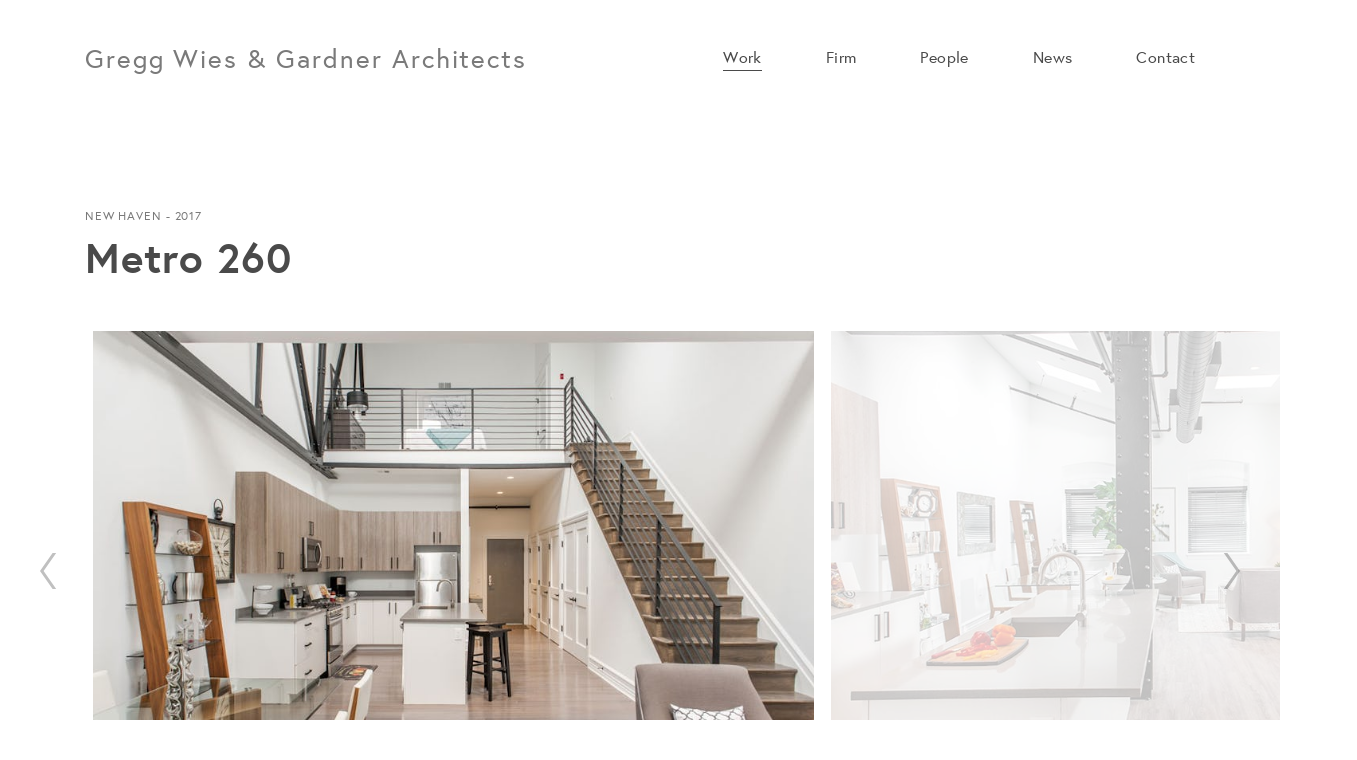

--- FILE ---
content_type: text/html; charset=utf-8
request_url: https://www.gwgarchitects.com/work/metro-260
body_size: 42347
content:
<!DOCTYPE html>
<html>
	<head>
	  	
<meta charset="utf-8">
<meta content="IE=edge,chrome=1" http-equiv="X-UA-Compatible">
<meta name="viewport" content="width=device-width, initial-scale=1">
<meta name="turbolinks-cache-control" content="no-preview">
<link rel="canonical" href="http://www.gwgarchitects.com/work/metro-260">
<title>Metro 260 — Gregg Wies &amp; Gardner Architects</title>
<meta name="title" content="Metro 260 — Gregg Wies &amp; Gardner Architects">
<meta name="description" content="Renovation and restoration of a 1900&#39;s historic downtown structure into luxury micro apartments with first floor commercial spaces. The entire existing facade was in desperate need of repair and upgrades. The design team underwent extensive documentation of the existing facade and was awarded funding from the City of New Haven&#39;s Facade Improvement Program. Existing structural columns and beams were exposed throughout the interior of the building as a strategic design expression as well as to pay tribute to this buildings history.">
<meta property="og:site_name" content="Gregg Wies &amp; Gardner Architects">
<meta property="og:type" content="Article">
<meta property="og:url" content="http://www.gwgarchitects.com/work/metro-260">
<meta property="og:title" content="Metro 260 — Gregg Wies &amp; Gardner Architects">
<meta property="og:image" content="https://monograph.imgix.net/15143710-4c55-46ab-b957-8d2dac718b1b/metro260-72916.jpg?w=1920">
<meta property="og:description" content="Renovation and restoration of a 1900&#39;s historic downtown structure into luxury micro apartments with first floor commercial spaces. The entire existing facade was in desperate need of repair and upgrades. The design team underwent extensive documentation of the existing facade and was awarded funding from the City of New Haven&#39;s Facade Improvement Program. Existing structural columns and beams were exposed throughout the interior of the building as a strategic design expression as well as to pay tribute to this buildings history.">
<meta name="twitter:site" content="">
<meta name="twitter:domain" content="www.gwgarchitects.com">
<meta name="twitter:card" content="summary_large_image ">
<meta name="twitter:url" content="http://www.gwgarchitects.com/work/metro-260">
<meta name="twitter:title" content="Metro 260 — Gregg Wies &amp; Gardner Architects">
<meta name="twitter:image" content="https://monograph.imgix.net/15143710-4c55-46ab-b957-8d2dac718b1b/metro260-72916.jpg?w=1920">
<meta name="twitter:description" content="Renovation and restoration of a 1900&#39;s historic downtown structure into luxury micro apartments with first floor commercial spaces. The entire existing facade was in desperate need of repair and upgrades. The design team underwent extensive documentation of the existing facade and was awarded funding from the City of New Haven&#39;s Facade Improvement Program. Existing structural columns and beams were exposed throughout the interior of the building as a strategic design expression as well as to pay tribute to this buildings history.">

	  <meta name="csrf-param" content="authenticity_token" />
<meta name="csrf-token" content="4Y5eevW9Zkfa1R0Lg+wWvk2laAjOcmmIYucONQH0MpQkeHjA7/u1VXcyqubw2YcM1xn31N9NVuCx6bcxAg0DiQ==" />
    

	  	<link rel="shortcut icon" type="image/x-icon" href="https://monograph-media.s3.amazonaws.com/206e25fe-8bac-4504-b8c6-43d0d3fb6321/favicon-1-invert.png" />

	  <link rel="stylesheet" media="all" href="/assets/templates_custom/avant-9110baf27670969117f79b5091a2c5f5761456cf5d584fccbbfd0a08df5ccfbb.css" data-turbolinks-track="reload" />
	  
<style type="text/css">

.font-primary--regular,.font-primary--bold,.font-secondary--regular,.font-secondary--bold {font-family: "europa", "Europa", "Helvetica Neue", "Helvetica", Helvetica, Arial, sans-serif;}
.font-primary--regular,.font-secondary--regular {font-weight: 400;}
.font-primary--bold,.font-secondary--bold {font-weight: 800;}
.color-primary,.color-primary--hover {color: #4A4A4A;}
.color-primary .icon-social,.color-primary--hover .icon-social {fill: #4A4A4A;}
.color-primary--hover:hover,.color-primary--hover.is-active {color: #7A7A7A;}
.color-primary--hover:hover .icon-social {fill: #7A7A7A;}
.color-secondary,.color-secondary--hover {color: #7A7A7A;}
.color-secondary .icon-social,.color-secondary--hover .icon-social {fill: #7A7A7A;}
.color-secondary--hover:hover,.color-secondary--hover.is-active {color: #4A4A4A;}
.color-secondary--hover:hover .icon-social {fill: #4A4A4A;}
.color-tertiary,.color-tertiary--hover {color: #7A7A7A}
.color-tertiary--hover:hover,.color-tertiary--hover.is-active {color: #4A4A4A}
.turbolinks-progress-bar {background: #4A4A4A;}
p a { color: #4A4A4A; border-color: #4A4A4A;}
p a:hover { color: #b3b3b3; border-color: #7A7A7A;}
</style>

	  

    <script src="https://use.typekit.net/lcd2aze.js"></script>
    <script>try{Typekit.load({ async: true });}catch(e){}</script>


    <script type="text/javascript">document.createElement( "picture" );</script>

	  <script src="/assets/templates_custom/avant-ba8a5effaa67092b0025afb7e330124c79d8521f7e12bbe888ea78718d35faab.js" data-turbolinks-track="reload"></script>

    

	</head>
	<body class="projects thing" itemscope itemtype="https://schema.org/">


	  <header class="layout-header js-layout-header">
	  	
<nav class="nav-mobile logo-horizontal">
	<a class="nav-mobile__logo font-primary--regular color-primary--hover js-nav-mobile-link is-active" href="/">
		
				<span class="nav-desktop__logo-title" itemprop="name">Gregg Wies &amp; Gardner Architects</span>

</a>	<ul class="nav-mobile__list">
			<li class="nav-mobile__list-item">
				<a class="nav-mobile__list-link font-primary--bold color-primary js-nav-mobile-link is-active" href="/work">Work</a>
			</li>
			<li class="nav-mobile__list-item">
				<a class="nav-mobile__list-link font-primary--bold color-primary js-nav-mobile-link" href="/firm">Firm</a>
			</li>
			<li class="nav-mobile__list-item">
				<a class="nav-mobile__list-link font-primary--bold color-primary js-nav-mobile-link" href="/people">People</a>
			</li>
			<li class="nav-mobile__list-item">
				<a class="nav-mobile__list-link font-primary--bold color-primary js-nav-mobile-link" href="/news">News</a>
			</li>
			<li class="nav-mobile__list-item">
				<a class="nav-mobile__list-link font-primary--bold color-primary js-nav-mobile-link" href="/contact">Contact</a>
			</li>
		<li class="nav-mobile__list-social">
    		<a class="nav-mobile__list-social-link color-primary" target="_blank" href="">
        	<svg class="icon-social" width="16px" height="16px" viewBox="0 0 16 16" version="1.1" xmlns="http://www.w3.org/2000/svg" xmlns:xlink="http://www.w3.org/1999/xlink">
  <path class="icon-social__fill" d="M1.23041667,5.64835761 L4.13366667,5.64835761 L4.13366667,15 L1.23041667,15 L1.23041667,5.64835761 L1.23041667,5.64835761 Z M2.68175,1 C3.60866667,1 4.36291667,1.75495638 4.36291667,2.68404357 C4.36291667,3.61546809 3.60866667,4.37042448 2.68175,4.37042448 C1.75133333,4.37042448 1,3.61546809 1,2.68404357 C1,1.75437205 1.75133333,1 2.68175,1 L2.68175,1 Z M5.95308333,14.9994157 L8.85283333,14.9994157 L8.85283333,10.3732627 C8.85283333,9.15376268 9.08325,7.97224425 10.5929167,7.97224425 C12.0804167,7.97224425 12.1014167,9.36645937 12.1014167,10.4521474 L12.1014167,14.9994157 L15,14.9994157 L15,9.87015318 C15,7.3510998 14.4569167,5.41520932 11.521,5.41520932 C10.1099167,5.41520932 9.16316667,6.19003297 8.77641667,6.92512208 L8.73616667,6.92512208 L8.73616667,5.64835761 L5.95308333,5.64835761 L5.95308333,14.9994157 L5.95308333,14.9994157 Z"></path>
</svg>
</a>    		<a class="nav-mobile__list-social-link color-primary" target="_blank" href="https://www.houzz.com/pro/info225733/gwg-architects">
        	<svg class="icon-social" width="16px" height="16px" viewBox="0 0 16 16" version="1.1" xmlns="http://www.w3.org/2000/svg" xmlns:xlink="http://www.w3.org/1999/xlink">
  <path class="icon-social__fill" d="M4,2.5 L8.5,0 L8.5,5.5 L4,8 L4,2.5 Z M8.5,5.5 L13,3 L13,13.5 L8.5,16 L8.5,5.5 Z M4,8 L8.5,10.75 L4,13.5 L4,8 Z"></path>
</svg>
</a>    		<a class="nav-mobile__list-social-link color-primary" target="_blank" href="">
        	<svg class="icon-social" width="16px" height="16px" viewBox="0 0 16 16" version="1.1" xmlns="http://www.w3.org/2000/svg" xmlns:xlink="http://www.w3.org/1999/xlink">
  <path class="icon-social__fill" d="M6.48196682,15.9986141 L6.48196682,8.70106445 L4,8.70106445 L4,5.85694718 L6.48269403,5.85694718 L6.48269403,3.75967432 C6.48269403,1.32424892 7.98656375,0 10.1827371,0 C11.2299192,0 12.1374769,0.0778114414 12.3999996,0.112717509 L12.3999996,2.65649715 L10.8772224,2.65722436 C9.68387127,2.65722436 9.45189136,3.21863028 9.45189136,4.04110448 L9.45189136,5.85694718 L12.2981903,5.85694718 L11.9294949,8.70106445 L9.45189136,8.70106445 L9.45189136,15.9986141 L6.48196682,15.9986141 L6.48196682,15.9986141 Z"></path>
</svg>
</a>    		<a class="nav-mobile__list-social-link color-primary" target="_blank" href="https://www.instagram.com/gwgarchitects/">
        	<svg class="icon-social" width="16px" height="16px" viewBox="0 0 16 16" version="1.1" xmlns="http://www.w3.org/2000/svg" xmlns:xlink="http://www.w3.org/1999/xlink">
  <path class="icon-social__fill" d="M7.99998611,2.2612868 C9.86907574,2.2612868 10.0904512,2.26840015 10.8285729,2.30207744 C11.511066,2.33322616 11.8817107,2.44726213 12.1283996,2.54309792 C12.4551138,2.67008243 12.6883263,2.82179695 12.9332647,3.06673534 C13.178203,3.31167372 13.3299176,3.54488619 13.4568743,3.87160036 C13.5527379,4.1182893 13.6667738,4.48893401 13.6979226,5.17139931 C13.7315998,5.90954885 13.7387132,6.13092424 13.7387132,8.00001389 C13.7387132,9.86910352 13.7315998,10.090479 13.6979226,10.8286007 C13.6667738,11.5110938 13.5527379,11.8817385 13.4568743,12.1284274 C13.3299176,12.4551416 13.178203,12.6883541 12.9332647,12.9332924 C12.6883263,13.1782308 12.4551138,13.3299454 12.1283996,13.4569021 C11.8817107,13.5527656 11.511066,13.6668017 10.8285729,13.6979503 C10.0905623,13.7316276 9.86918692,13.738741 7.99998611,13.738741 C6.13078531,13.738741 5.90940991,13.7316276 5.17139931,13.6979503 C4.48890622,13.6668017 4.11826151,13.5527656 3.87160036,13.4569021 C3.5448584,13.3299454 3.31164594,13.1782308 3.06670755,12.9332924 C2.82176917,12.6883541 2.67005464,12.4551416 2.54309792,12.1284274 C2.44723435,11.8817385 2.33319837,11.5110938 2.30204966,10.8286285 C2.26837236,10.090479 2.26125901,9.86910352 2.26125901,8.00001389 C2.26125901,6.13092424 2.26837236,5.90954885 2.30204966,5.1714271 C2.33319837,4.48893401 2.44723435,4.1182893 2.54309792,3.87160036 C2.67005464,3.54488619 2.82176917,3.31167372 3.06670755,3.06673534 C3.31164594,2.82179695 3.5448584,2.67008243 3.87160036,2.54309792 C4.11826151,2.44726213 4.48890622,2.33322616 5.17137153,2.30207744 C5.90952106,2.26840015 6.13089645,2.2612868 7.99998611,2.2612868 L7.99998611,2.2612868 Z M7.99998611,1 C6.09888636,1 5.86053338,1.0080581 5.11390895,1.0421244 C4.36881278,1.07613513 3.85998559,1.19445023 3.41470622,1.36750483 C2.95439435,1.5463946 2.56402119,1.78574788 2.17487064,2.17489843 C1.7857201,2.56404898 1.54636681,2.95442213 1.36747704,3.41473401 C1.19442245,3.86001338 1.07610734,4.36884057 1.04209661,5.11393674 C1.00803031,5.86053338 1,6.09891414 1,8.00001389 C1,9.90111365 1.00803031,10.1394944 1.04209661,10.886091 C1.07610734,11.6311872 1.19442245,12.1400144 1.36747704,12.5852938 C1.54636681,13.0455779 1.7857201,13.4359788 2.17487064,13.8251294 C2.56402119,14.2142799 2.95439435,14.4536332 3.41470622,14.632523 C3.85998559,14.8055776 4.36881278,14.9238927 5.11390895,14.9579034 C5.86053338,14.9919697 6.09888636,15 7.99998611,15 C9.90108587,15 10.1394666,14.9919697 10.8860632,14.9579034 C11.6311594,14.9238927 12.1399866,14.8055776 12.585266,14.632523 C13.0455779,14.4536332 13.435951,14.2142799 13.8251016,13.8251294 C14.2142521,13.4359788 14.4536054,13.0456056 14.6324952,12.5852938 C14.8055498,12.1400144 14.9238649,11.6311872 14.9578756,10.886091 C14.9919419,10.1394944 15,9.90111365 15,8.00001389 C15,6.09891414 14.9919419,5.86053338 14.9578756,5.11393674 C14.9238649,4.36884057 14.8055498,3.86001338 14.6324952,3.41473401 C14.4536054,2.95442213 14.2142521,2.56404898 13.8251016,2.17489843 C13.435951,1.78574788 13.0455779,1.5463946 12.585266,1.36750483 C12.1399866,1.19445023 11.6311594,1.07613513 10.8860632,1.0421244 C10.1394666,1.0080581 9.90108587,1 7.99998611,1 L7.99998611,1 Z M7.99998611,4.40540766 C6.0147487,4.40540766 4.40537987,6.01477648 4.40537987,8.00001389 C4.40537987,9.9852513 6.0147487,11.5946201 7.99998611,11.5946201 C9.98522352,11.5946201 11.5945924,9.9852513 11.5945924,8.00001389 C11.5945924,6.01477648 9.98522352,4.40540766 7.99998611,4.40540766 L7.99998611,4.40540766 Z M7.99998611,10.3333611 C6.71132959,10.3333611 5.66663888,9.28867041 5.66663888,8.00001389 C5.66663888,6.71135737 6.71132959,5.66666666 7.99998611,5.66666666 C9.28864263,5.66666666 10.3333334,6.71135737 10.3333334,8.00001389 C10.3333334,9.28867041 9.28864263,10.3333611 7.99998611,10.3333611 L7.99998611,10.3333611 Z M12.5765966,4.26339063 C12.5765966,4.72731477 12.2005335,5.10340564 11.7366094,5.10340564 C11.2726852,5.10340564 10.8965944,4.72731477 10.8965944,4.26339063 C10.8965944,3.7994665 11.2726852,3.42340341 11.7366094,3.42340341 C12.2005335,3.42340341 12.5765966,3.7994665 12.5765966,4.26339063 L12.5765966,4.26339063 Z"></path>
</svg>
</a>		</li>
	</ul>
		<div class="nav-mobile__credit">
			<span class="nav-mobile__credit-text font-secondary--regular color-secondary">Built on <a class="nav-mobile__credit-link font-secondary--bold color-secondary--hover" target="_blank" href="https://monograph.io/?utm_source=www.gwgarchitects.com&amp;utm_medium=navigation">Monograph</a></span>
		</div>
</nav>

<nav class="nav-desktop logo-horizontal" itemscope itemtype="https://schema.org/SiteNavigationElement">
	<a itemprop="url" class="nav-desktop__logo font-primary--regular color-primary--hover is-active" href="/">
		
				<span class="nav-desktop__logo-title" itemprop="name">Gregg Wies &amp; Gardner Architects</span>

</a>	<ul class="nav-desktop__list">
			<li class="nav-desktop__list-item">
				<a itemprop="url" class="nav-desktop__list-link font-primary--regular color-primary is-active" href="/work">
					<span itemprop="name">Work</span>
</a>			</li>
			<li class="nav-desktop__list-item">
				<a itemprop="url" class="nav-desktop__list-link font-primary--regular color-primary" href="/firm">
					<span itemprop="name">Firm</span>
</a>			</li>
			<li class="nav-desktop__list-item">
				<a itemprop="url" class="nav-desktop__list-link font-primary--regular color-primary" href="/people">
					<span itemprop="name">People</span>
</a>			</li>
			<li class="nav-desktop__list-item">
				<a itemprop="url" class="nav-desktop__list-link font-primary--regular color-primary" href="/news">
					<span itemprop="name">News</span>
</a>			</li>
			<li class="nav-desktop__list-item">
				<a itemprop="url" class="nav-desktop__list-link font-primary--regular color-primary" href="/contact">
					<span itemprop="name">Contact</span>
</a>			</li>
	</ul>
	<button class="nav-desktop__button js-nav-mobile-toggle">
		<span class="nav-desktop__button-line"></span>
		<span class="nav-desktop__button-line"></span>
		<span class="nav-desktop__button-line"></span>
	</button>
</nav>
	  </header>

	  <main class="layout-content js-layout-content">
	    

<article itemtype itemscope="https://schema.org/CreativeWork">
  <link itemprop="mainEntityOfPage" href="http://www.gwgarchitects.com/work/metro-260">
		<section class="page-section">
			        
<div class="element element-lg element-lg-left element-title">
	<div class="title js-title">
			<h1 class="title__headline font-primary--bold color-primary" itemprop="name">Metro 260</h1>
			<p class="title__subtitle font-secondary--regular color-secondary">new haven - 2017</p>
	</div>
</div>
			        
<!-- @media only screen and (min-width: 40.063em) { .carousel__viewport { padding-bottom: %; } } -->


<div class="element element-xl element-xl-left element-carousel">
  <div class="carousel carousel-basic js-carousel">
        <figure class="carousel__slide js-slide" itemprop="image" itemscope itemtype="https://schema.org/ImageObject" data-ratio="1.50376" style="width: 56.39093%">
          <img sizes="100vw" srcset="https://monograph.imgix.net/15143710-4c55-46ab-b957-8d2dac718b1b/metro260-72916.jpg?q=50&amp;h=151&amp;fit=min 320w, https://monograph.imgix.net/15143710-4c55-46ab-b957-8d2dac718b1b/metro260-72916.jpg?q=50&amp;h=301&amp;fit=min 640w, https://monograph.imgix.net/15143710-4c55-46ab-b957-8d2dac718b1b/metro260-72916.jpg?q=50&amp;h=452&amp;fit=min 960w, https://monograph.imgix.net/15143710-4c55-46ab-b957-8d2dac718b1b/metro260-72916.jpg?q=50&amp;h=602&amp;fit=min 1280w, https://monograph.imgix.net/15143710-4c55-46ab-b957-8d2dac718b1b/metro260-72916.jpg?q=50&amp;h=753&amp;fit=min 1600w, https://monograph.imgix.net/15143710-4c55-46ab-b957-8d2dac718b1b/metro260-72916.jpg?q=50&amp;h=904&amp;fit=min 1920w, https://monograph.imgix.net/15143710-4c55-46ab-b957-8d2dac718b1b/metro260-72916.jpg?q=50&amp;h=1054&amp;fit=min 2240w, https://monograph.imgix.net/15143710-4c55-46ab-b957-8d2dac718b1b/metro260-72916.jpg?q=50&amp;h=1205&amp;fit=min 2560w, https://monograph.imgix.net/15143710-4c55-46ab-b957-8d2dac718b1b/metro260-72916.jpg?q=50&amp;h=1355&amp;fit=min 2880w, https://monograph.imgix.net/15143710-4c55-46ab-b957-8d2dac718b1b/metro260-72916.jpg?q=50&amp;h=1506&amp;fit=min 3200w" itemprop="url" src="https://monograph.imgix.net/15143710-4c55-46ab-b957-8d2dac718b1b/metro260-72916.jpg?q=50&amp;h=151&amp;fit=min" alt="Metro260 72916" />
        </figure>
        <figure class="carousel__slide js-slide" itemprop="image" itemscope itemtype="https://schema.org/ImageObject" data-ratio="1.53846" style="width: 57.69218%">
          <img sizes="100vw" srcset="https://monograph.imgix.net/7b0b0eec-7947-4453-ad44-ec0043b3d44c/metro260-01.jpg?q=50&amp;h=151&amp;fit=min 320w, https://monograph.imgix.net/7b0b0eec-7947-4453-ad44-ec0043b3d44c/metro260-01.jpg?q=50&amp;h=301&amp;fit=min 640w, https://monograph.imgix.net/7b0b0eec-7947-4453-ad44-ec0043b3d44c/metro260-01.jpg?q=50&amp;h=452&amp;fit=min 960w, https://monograph.imgix.net/7b0b0eec-7947-4453-ad44-ec0043b3d44c/metro260-01.jpg?q=50&amp;h=602&amp;fit=min 1280w, https://monograph.imgix.net/7b0b0eec-7947-4453-ad44-ec0043b3d44c/metro260-01.jpg?q=50&amp;h=753&amp;fit=min 1600w, https://monograph.imgix.net/7b0b0eec-7947-4453-ad44-ec0043b3d44c/metro260-01.jpg?q=50&amp;h=904&amp;fit=min 1920w, https://monograph.imgix.net/7b0b0eec-7947-4453-ad44-ec0043b3d44c/metro260-01.jpg?q=50&amp;h=1054&amp;fit=min 2240w, https://monograph.imgix.net/7b0b0eec-7947-4453-ad44-ec0043b3d44c/metro260-01.jpg?q=50&amp;h=1205&amp;fit=min 2560w, https://monograph.imgix.net/7b0b0eec-7947-4453-ad44-ec0043b3d44c/metro260-01.jpg?q=50&amp;h=1355&amp;fit=min 2880w, https://monograph.imgix.net/7b0b0eec-7947-4453-ad44-ec0043b3d44c/metro260-01.jpg?q=50&amp;h=1506&amp;fit=min 3200w" itemprop="url" src="https://monograph.imgix.net/7b0b0eec-7947-4453-ad44-ec0043b3d44c/metro260-01.jpg?q=50&amp;h=151&amp;fit=min" alt="Metro260 01" />
        </figure>
        <figure class="carousel__slide js-slide" itemprop="image" itemscope itemtype="https://schema.org/ImageObject" data-ratio="1.68222" style="width: 63.08317%">
          <img sizes="100vw" srcset="https://monograph.imgix.net/b47bfb58-f669-47e0-ae6e-c6e85bdd4cc2/metro260-04.jpg?q=50&amp;h=151&amp;fit=min 320w, https://monograph.imgix.net/b47bfb58-f669-47e0-ae6e-c6e85bdd4cc2/metro260-04.jpg?q=50&amp;h=301&amp;fit=min 640w, https://monograph.imgix.net/b47bfb58-f669-47e0-ae6e-c6e85bdd4cc2/metro260-04.jpg?q=50&amp;h=452&amp;fit=min 960w, https://monograph.imgix.net/b47bfb58-f669-47e0-ae6e-c6e85bdd4cc2/metro260-04.jpg?q=50&amp;h=602&amp;fit=min 1280w, https://monograph.imgix.net/b47bfb58-f669-47e0-ae6e-c6e85bdd4cc2/metro260-04.jpg?q=50&amp;h=753&amp;fit=min 1600w, https://monograph.imgix.net/b47bfb58-f669-47e0-ae6e-c6e85bdd4cc2/metro260-04.jpg?q=50&amp;h=904&amp;fit=min 1920w, https://monograph.imgix.net/b47bfb58-f669-47e0-ae6e-c6e85bdd4cc2/metro260-04.jpg?q=50&amp;h=1054&amp;fit=min 2240w, https://monograph.imgix.net/b47bfb58-f669-47e0-ae6e-c6e85bdd4cc2/metro260-04.jpg?q=50&amp;h=1205&amp;fit=min 2560w, https://monograph.imgix.net/b47bfb58-f669-47e0-ae6e-c6e85bdd4cc2/metro260-04.jpg?q=50&amp;h=1355&amp;fit=min 2880w, https://monograph.imgix.net/b47bfb58-f669-47e0-ae6e-c6e85bdd4cc2/metro260-04.jpg?q=50&amp;h=1506&amp;fit=min 3200w" itemprop="url" src="https://monograph.imgix.net/b47bfb58-f669-47e0-ae6e-c6e85bdd4cc2/metro260-04.jpg?q=50&amp;h=151&amp;fit=min" alt="Metro260 04" />
        </figure>
        <figure class="carousel__slide js-slide" itemprop="image" itemscope itemtype="https://schema.org/ImageObject" data-ratio="1.68514" style="width: 63.19267%">
          <img sizes="100vw" srcset="https://monograph.imgix.net/0b473d18-9abf-4b9d-9d9d-089414d1ca66/metro260-03.jpg?q=50&amp;h=151&amp;fit=min 320w, https://monograph.imgix.net/0b473d18-9abf-4b9d-9d9d-089414d1ca66/metro260-03.jpg?q=50&amp;h=301&amp;fit=min 640w, https://monograph.imgix.net/0b473d18-9abf-4b9d-9d9d-089414d1ca66/metro260-03.jpg?q=50&amp;h=452&amp;fit=min 960w, https://monograph.imgix.net/0b473d18-9abf-4b9d-9d9d-089414d1ca66/metro260-03.jpg?q=50&amp;h=602&amp;fit=min 1280w, https://monograph.imgix.net/0b473d18-9abf-4b9d-9d9d-089414d1ca66/metro260-03.jpg?q=50&amp;h=753&amp;fit=min 1600w, https://monograph.imgix.net/0b473d18-9abf-4b9d-9d9d-089414d1ca66/metro260-03.jpg?q=50&amp;h=904&amp;fit=min 1920w, https://monograph.imgix.net/0b473d18-9abf-4b9d-9d9d-089414d1ca66/metro260-03.jpg?q=50&amp;h=1054&amp;fit=min 2240w, https://monograph.imgix.net/0b473d18-9abf-4b9d-9d9d-089414d1ca66/metro260-03.jpg?q=50&amp;h=1205&amp;fit=min 2560w, https://monograph.imgix.net/0b473d18-9abf-4b9d-9d9d-089414d1ca66/metro260-03.jpg?q=50&amp;h=1355&amp;fit=min 2880w, https://monograph.imgix.net/0b473d18-9abf-4b9d-9d9d-089414d1ca66/metro260-03.jpg?q=50&amp;h=1506&amp;fit=min 3200w" itemprop="url" src="https://monograph.imgix.net/0b473d18-9abf-4b9d-9d9d-089414d1ca66/metro260-03.jpg?q=50&amp;h=151&amp;fit=min" alt="Metro260 03" />
        </figure>
        <figure class="carousel__slide js-slide" itemprop="image" itemscope itemtype="https://schema.org/ImageObject" data-ratio="1.68071" style="width: 63.02655%">
          <img sizes="100vw" srcset="https://monograph.imgix.net/c8d66408-fea1-47ab-919c-6be25ed64659/5metro260-03.jpg?q=50&amp;h=151&amp;fit=min 320w, https://monograph.imgix.net/c8d66408-fea1-47ab-919c-6be25ed64659/5metro260-03.jpg?q=50&amp;h=301&amp;fit=min 640w, https://monograph.imgix.net/c8d66408-fea1-47ab-919c-6be25ed64659/5metro260-03.jpg?q=50&amp;h=452&amp;fit=min 960w, https://monograph.imgix.net/c8d66408-fea1-47ab-919c-6be25ed64659/5metro260-03.jpg?q=50&amp;h=602&amp;fit=min 1280w, https://monograph.imgix.net/c8d66408-fea1-47ab-919c-6be25ed64659/5metro260-03.jpg?q=50&amp;h=753&amp;fit=min 1600w, https://monograph.imgix.net/c8d66408-fea1-47ab-919c-6be25ed64659/5metro260-03.jpg?q=50&amp;h=904&amp;fit=min 1920w, https://monograph.imgix.net/c8d66408-fea1-47ab-919c-6be25ed64659/5metro260-03.jpg?q=50&amp;h=1054&amp;fit=min 2240w, https://monograph.imgix.net/c8d66408-fea1-47ab-919c-6be25ed64659/5metro260-03.jpg?q=50&amp;h=1205&amp;fit=min 2560w, https://monograph.imgix.net/c8d66408-fea1-47ab-919c-6be25ed64659/5metro260-03.jpg?q=50&amp;h=1355&amp;fit=min 2880w, https://monograph.imgix.net/c8d66408-fea1-47ab-919c-6be25ed64659/5metro260-03.jpg?q=50&amp;h=1506&amp;fit=min 3200w" itemprop="url" src="https://monograph.imgix.net/c8d66408-fea1-47ab-919c-6be25ed64659/5metro260-03.jpg?q=50&amp;h=151&amp;fit=min" alt="5metro260 03" />
        </figure>
        <figure class="carousel__slide js-slide" itemprop="image" itemscope itemtype="https://schema.org/ImageObject" data-ratio="2.10063" style="width: 78.77353%">
          <img sizes="100vw" srcset="https://monograph.imgix.net/922388ea-8fa8-4179-a7ff-7ea98228ebad/before-after-google-images.jpg?q=50&amp;h=151&amp;fit=min 320w, https://monograph.imgix.net/922388ea-8fa8-4179-a7ff-7ea98228ebad/before-after-google-images.jpg?q=50&amp;h=301&amp;fit=min 640w, https://monograph.imgix.net/922388ea-8fa8-4179-a7ff-7ea98228ebad/before-after-google-images.jpg?q=50&amp;h=452&amp;fit=min 960w, https://monograph.imgix.net/922388ea-8fa8-4179-a7ff-7ea98228ebad/before-after-google-images.jpg?q=50&amp;h=602&amp;fit=min 1280w, https://monograph.imgix.net/922388ea-8fa8-4179-a7ff-7ea98228ebad/before-after-google-images.jpg?q=50&amp;h=753&amp;fit=min 1600w, https://monograph.imgix.net/922388ea-8fa8-4179-a7ff-7ea98228ebad/before-after-google-images.jpg?q=50&amp;h=904&amp;fit=min 1920w, https://monograph.imgix.net/922388ea-8fa8-4179-a7ff-7ea98228ebad/before-after-google-images.jpg?q=50&amp;h=1054&amp;fit=min 2240w, https://monograph.imgix.net/922388ea-8fa8-4179-a7ff-7ea98228ebad/before-after-google-images.jpg?q=50&amp;h=1205&amp;fit=min 2560w, https://monograph.imgix.net/922388ea-8fa8-4179-a7ff-7ea98228ebad/before-after-google-images.jpg?q=50&amp;h=1355&amp;fit=min 2880w, https://monograph.imgix.net/922388ea-8fa8-4179-a7ff-7ea98228ebad/before-after-google-images.jpg?q=50&amp;h=1506&amp;fit=min 3200w" itemprop="url" src="https://monograph.imgix.net/922388ea-8fa8-4179-a7ff-7ea98228ebad/before-after-google-images.jpg?q=50&amp;h=151&amp;fit=min" alt="Before after google images" />
        </figure>
  </div>
</div>
			        
<div class="element element-lg element-lg-left element-text">
	<div class="text font-primary--regular color-tertiary" itemprop=description>
		<p>Renovation and restoration of a 1900's historic downtown structure into luxury micro apartments with first floor commercial spaces. The entire existing facade was in desperate need of repair and upgrades. The design team underwent extensive documentation of the existing facade and was awarded funding from the City of New Haven's Facade Improvement Program. Existing structural columns and beams were exposed throughout the interior of the building as a strategic design expression as well as to pay tribute to this buildings history.</p>

	</div>

</div>
			        

<div class="element element-sm element-sm-right element-table element-table--data">
  <table class="table table-data js-table">
  	<tbody class="table__body">
  	    	<tr class="table__row">
  	    		<td class="table__cell">
              <span class="table__title font-secondary--regular color-secondary">Typology</span>
            </td>
            <td class="table__cell">
              <span class="table__text font-primary--regular color-primary">Residential</span>
  	    	</tr>
  	    	<tr class="table__row">
  	    		<td class="table__cell">
              <span class="table__title font-secondary--regular color-secondary">location</span>
            </td>
            <td class="table__cell">
              <span class="table__text font-primary--regular color-primary">New Haven, Connecticut</span>
  	    	</tr>
  	    	<tr class="table__row">
  	    		<td class="table__cell">
              <span class="table__title font-secondary--regular color-secondary">client</span>
            </td>
            <td class="table__cell">
              <span class="table__text font-primary--regular color-primary">MetroStar Properties</span>
  	    	</tr>
  	    	<tr class="table__row">
  	    		<td class="table__cell">
              <span class="table__title font-secondary--regular color-secondary">status</span>
            </td>
            <td class="table__cell">
              <span class="table__text font-primary--regular color-primary">Completed 2017</span>
  	    	</tr>
	  </tbody>
  </table>
</div>
			        

<div class="element element-lg element-lg-left element-table element-table--team">
    <h3 class="element-table__title font-secondary--regular color-secondary">Team</h3>
  <table class="table table-team js-table">
  	<tbody class="table__body">
  	    	<tr class="table__row">
  	    		<td class="table__cell">
              <span class="table__title font-secondary--regular color-secondary">Architect</span>
            </td>
            <td class="table__cell">
              <a class="table__link font-primary--regular color-primary" target="_blank" href="http://www.gwgarchitects.com">GWG Architects</a>
  	    	</tr>
  	    	<tr class="table__row">
  	    		<td class="table__cell">
              <span class="table__title font-secondary--regular color-secondary">Structural Engineer</span>
            </td>
            <td class="table__cell">
              <a class="table__link font-primary--regular color-primary" target="_blank" href="http://www.mha-eng.com/">Michael Horton Associates Inc.</a>
  	    	</tr>
  	    	<tr class="table__row">
  	    		<td class="table__cell">
              <span class="table__title font-secondary--regular color-secondary">MEP Engineer</span>
            </td>
            <td class="table__cell">
              <a class="table__link font-primary--regular color-primary" target="_blank" href="http://www.es2ok.com/">Engineered Systems &amp; Solutions, Inc.</a>
  	    	</tr>
	  </tbody>
  </table>
</div>
		</section>
		<footer class="page-footer">
			        
  
  <div class="element element-xl element-xl-left element-grid element-grid--basic">
      <h2 class="element-grid__title font-secondary--regular color-secondary">More Work</h2>
  	<div class="grid grid-basic grid-rows-1 grid-cols-3 js-grid-basic">
              
	<article class="card card-project js-card residential-multi-family" data-residential-multi-family=5  itemscope itemtype="https://schema.org/CreativeWork" data-width="4064" data-height="2704" data-aspect-ratio="1.50296">
		<a style="padding-bottom: 66.66667%;" itemprop="url" class="card-project__link" href="/work/sanders-residence">
			<figure class="card-project__image" itemprop="image" itemscope itemtype="https://schema.org/ImageObject">
				<picture class="image-crop" style="padding-bottom: 66.66667%;">
					<img sizes="(min-width: 1441px) 33vw, (min-width: 1025px) 33vw, (min-width: 769px) 33vw, (min-width: 641px) 33vw, 50vw" srcset="https://monograph.imgix.net/5ebf7982-3461-4908-a983-818f189ed1b7/f86u6885_power-line-edit.jpg?q=50&amp;w=320&amp;h=213&amp;fit=min 320w, https://monograph.imgix.net/5ebf7982-3461-4908-a983-818f189ed1b7/f86u6885_power-line-edit.jpg?q=50&amp;w=640&amp;h=427&amp;fit=min 640w, https://monograph.imgix.net/5ebf7982-3461-4908-a983-818f189ed1b7/f86u6885_power-line-edit.jpg?q=50&amp;w=960&amp;h=640&amp;fit=min 960w, https://monograph.imgix.net/5ebf7982-3461-4908-a983-818f189ed1b7/f86u6885_power-line-edit.jpg?q=50&amp;w=1280&amp;h=853&amp;fit=min 1280w, https://monograph.imgix.net/5ebf7982-3461-4908-a983-818f189ed1b7/f86u6885_power-line-edit.jpg?q=50&amp;w=1600&amp;h=1067&amp;fit=min 1600w, https://monograph.imgix.net/5ebf7982-3461-4908-a983-818f189ed1b7/f86u6885_power-line-edit.jpg?q=50&amp;w=1920&amp;h=1280&amp;fit=min 1920w, https://monograph.imgix.net/5ebf7982-3461-4908-a983-818f189ed1b7/f86u6885_power-line-edit.jpg?q=50&amp;w=2240&amp;h=1493&amp;fit=min 2240w, https://monograph.imgix.net/5ebf7982-3461-4908-a983-818f189ed1b7/f86u6885_power-line-edit.jpg?q=50&amp;w=2560&amp;h=1707&amp;fit=min 2560w, https://monograph.imgix.net/5ebf7982-3461-4908-a983-818f189ed1b7/f86u6885_power-line-edit.jpg?q=50&amp;w=2880&amp;h=1920&amp;fit=min 2880w, https://monograph.imgix.net/5ebf7982-3461-4908-a983-818f189ed1b7/f86u6885_power-line-edit.jpg?q=50&amp;w=3200&amp;h=2133&amp;fit=min 3200w" itemprop="url" data-pin-no-hover="true" src="https://monograph.imgix.net/5ebf7982-3461-4908-a983-818f189ed1b7/f86u6885_power-line-edit.jpg?q=50&amp;w=320&amp;h=213&amp;fit=min" alt="F86u6885 power line edit" />
				</picture>
			</figure>
			<div class="card-project__overlay"></div>
			<div class="card-project__text">
				<h3 class="card-project__title font-primary--bold color-primary" itemprop="name">New England Residence</h3>
			</div>
</a>	</article>

              
	<article class="card card-project js-card restaurant-entertainment" data-restaurant-entertainment=5  itemscope itemtype="https://schema.org/CreativeWork" data-width="4903" data-height="3403" data-aspect-ratio="1.44079">
		<a style="padding-bottom: 66.66667%;" itemprop="url" class="card-project__link" href="/work/mory-s">
			<figure class="card-project__image" itemprop="image" itemscope itemtype="https://schema.org/ImageObject">
				<picture class="image-crop" style="padding-bottom: 66.66667%;">
					<img sizes="(min-width: 1441px) 33vw, (min-width: 1025px) 33vw, (min-width: 769px) 33vw, (min-width: 641px) 33vw, 50vw" srcset="https://monograph.imgix.net/bc33acb7-38a0-4ac5-afaf-1efc102c1f48/gancsos_gwg_mory-s_14.jpg?q=50&amp;w=320&amp;h=213&amp;fit=min 320w, https://monograph.imgix.net/bc33acb7-38a0-4ac5-afaf-1efc102c1f48/gancsos_gwg_mory-s_14.jpg?q=50&amp;w=640&amp;h=427&amp;fit=min 640w, https://monograph.imgix.net/bc33acb7-38a0-4ac5-afaf-1efc102c1f48/gancsos_gwg_mory-s_14.jpg?q=50&amp;w=960&amp;h=640&amp;fit=min 960w, https://monograph.imgix.net/bc33acb7-38a0-4ac5-afaf-1efc102c1f48/gancsos_gwg_mory-s_14.jpg?q=50&amp;w=1280&amp;h=853&amp;fit=min 1280w, https://monograph.imgix.net/bc33acb7-38a0-4ac5-afaf-1efc102c1f48/gancsos_gwg_mory-s_14.jpg?q=50&amp;w=1600&amp;h=1067&amp;fit=min 1600w, https://monograph.imgix.net/bc33acb7-38a0-4ac5-afaf-1efc102c1f48/gancsos_gwg_mory-s_14.jpg?q=50&amp;w=1920&amp;h=1280&amp;fit=min 1920w, https://monograph.imgix.net/bc33acb7-38a0-4ac5-afaf-1efc102c1f48/gancsos_gwg_mory-s_14.jpg?q=50&amp;w=2240&amp;h=1493&amp;fit=min 2240w, https://monograph.imgix.net/bc33acb7-38a0-4ac5-afaf-1efc102c1f48/gancsos_gwg_mory-s_14.jpg?q=50&amp;w=2560&amp;h=1707&amp;fit=min 2560w, https://monograph.imgix.net/bc33acb7-38a0-4ac5-afaf-1efc102c1f48/gancsos_gwg_mory-s_14.jpg?q=50&amp;w=2880&amp;h=1920&amp;fit=min 2880w, https://monograph.imgix.net/bc33acb7-38a0-4ac5-afaf-1efc102c1f48/gancsos_gwg_mory-s_14.jpg?q=50&amp;w=3200&amp;h=2133&amp;fit=min 3200w" itemprop="url" data-pin-no-hover="true" src="https://monograph.imgix.net/bc33acb7-38a0-4ac5-afaf-1efc102c1f48/gancsos_gwg_mory-s_14.jpg?q=50&amp;w=320&amp;h=213&amp;fit=min" alt="Gancsos gwg mory s 14" />
				</picture>
			</figure>
			<div class="card-project__overlay"></div>
			<div class="card-project__text">
				<h3 class="card-project__title font-primary--bold color-primary" itemprop="name">Mory&#39;s</h3>
			</div>
</a>	</article>

              
	<article class="card card-project js-card restaurant-entertainment" data-restaurant-entertainment=10  itemscope itemtype="https://schema.org/CreativeWork" data-width="640" data-height="480" data-aspect-ratio="1.33333">
		<a style="padding-bottom: 66.66667%;" itemprop="url" class="card-project__link" href="/work/harborside">
			<figure class="card-project__image" itemprop="image" itemscope itemtype="https://schema.org/ImageObject">
				<picture class="image-crop" style="padding-bottom: 66.66667%;">
					<img sizes="(min-width: 1441px) 33vw, (min-width: 1025px) 33vw, (min-width: 769px) 33vw, (min-width: 641px) 33vw, 50vw" srcset="https://monograph.imgix.net/4975ab5e-4441-4491-8864-9696a38582a6/1-harborside-019.jpg?q=50&amp;w=320&amp;h=213&amp;fit=min 320w, https://monograph.imgix.net/4975ab5e-4441-4491-8864-9696a38582a6/1-harborside-019.jpg?q=50&amp;w=640&amp;h=427&amp;fit=min 640w, https://monograph.imgix.net/4975ab5e-4441-4491-8864-9696a38582a6/1-harborside-019.jpg?q=50&amp;w=960&amp;h=640&amp;fit=min 960w, https://monograph.imgix.net/4975ab5e-4441-4491-8864-9696a38582a6/1-harborside-019.jpg?q=50&amp;w=1280&amp;h=853&amp;fit=min 1280w, https://monograph.imgix.net/4975ab5e-4441-4491-8864-9696a38582a6/1-harborside-019.jpg?q=50&amp;w=1600&amp;h=1067&amp;fit=min 1600w, https://monograph.imgix.net/4975ab5e-4441-4491-8864-9696a38582a6/1-harborside-019.jpg?q=50&amp;w=1920&amp;h=1280&amp;fit=min 1920w, https://monograph.imgix.net/4975ab5e-4441-4491-8864-9696a38582a6/1-harborside-019.jpg?q=50&amp;w=2240&amp;h=1493&amp;fit=min 2240w, https://monograph.imgix.net/4975ab5e-4441-4491-8864-9696a38582a6/1-harborside-019.jpg?q=50&amp;w=2560&amp;h=1707&amp;fit=min 2560w, https://monograph.imgix.net/4975ab5e-4441-4491-8864-9696a38582a6/1-harborside-019.jpg?q=50&amp;w=2880&amp;h=1920&amp;fit=min 2880w, https://monograph.imgix.net/4975ab5e-4441-4491-8864-9696a38582a6/1-harborside-019.jpg?q=50&amp;w=3200&amp;h=2133&amp;fit=min 3200w" itemprop="url" data-pin-no-hover="true" src="https://monograph.imgix.net/4975ab5e-4441-4491-8864-9696a38582a6/1-harborside-019.jpg?q=50&amp;w=320&amp;h=213&amp;fit=min" alt="1 harborside 019" />
				</picture>
			</figure>
			<div class="card-project__overlay"></div>
			<div class="card-project__text">
				<h3 class="card-project__title font-primary--bold color-primary" itemprop="name">Harborside Bar &amp; Grill</h3>
			</div>
</a>	</article>

  	</div>
  </div>

		</footer>
</article>


	  </main>

	  <footer class="layout-footer js-layout-footer">
	  	
	<div class="footer">
		<div class="footer__custom font-secondary--bold color-secondary">
				<p><b>© 2021 Gregg Wies &amp; Gardner Architects, LLC</b></p><p><b>connecticut - new york</b></p><p><b>203.468.1967</b></p>
		</div>

			<div class="footer__credit">
			  <span class="footer__credit-text font-secondary--regular color-secondary">Built on <a target="_blank" class="footer__credit-link font-secondary--bold color-secondary--hover" href="https://monograph.io/?utm_source=www.gwgarchitects.com&amp;utm_medium=footer">Monograph</a></span>
			</div>

			<div class="footer__social">
			  		<a class="footer__social-link color-secondary--hover" target="_blank" href="https://www.houzz.com/pro/info225733/gwg-architects">
			      	<svg class="icon-social" width="16px" height="16px" viewBox="0 0 16 16" version="1.1" xmlns="http://www.w3.org/2000/svg" xmlns:xlink="http://www.w3.org/1999/xlink">
  <path class="icon-social__fill" d="M4,2.5 L8.5,0 L8.5,5.5 L4,8 L4,2.5 Z M8.5,5.5 L13,3 L13,13.5 L8.5,16 L8.5,5.5 Z M4,8 L8.5,10.75 L4,13.5 L4,8 Z"></path>
</svg>
</a>			  		<a class="footer__social-link color-secondary--hover" target="_blank" href="https://www.instagram.com/gwgarchitects/">
			      	<svg class="icon-social" width="16px" height="16px" viewBox="0 0 16 16" version="1.1" xmlns="http://www.w3.org/2000/svg" xmlns:xlink="http://www.w3.org/1999/xlink">
  <path class="icon-social__fill" d="M7.99998611,2.2612868 C9.86907574,2.2612868 10.0904512,2.26840015 10.8285729,2.30207744 C11.511066,2.33322616 11.8817107,2.44726213 12.1283996,2.54309792 C12.4551138,2.67008243 12.6883263,2.82179695 12.9332647,3.06673534 C13.178203,3.31167372 13.3299176,3.54488619 13.4568743,3.87160036 C13.5527379,4.1182893 13.6667738,4.48893401 13.6979226,5.17139931 C13.7315998,5.90954885 13.7387132,6.13092424 13.7387132,8.00001389 C13.7387132,9.86910352 13.7315998,10.090479 13.6979226,10.8286007 C13.6667738,11.5110938 13.5527379,11.8817385 13.4568743,12.1284274 C13.3299176,12.4551416 13.178203,12.6883541 12.9332647,12.9332924 C12.6883263,13.1782308 12.4551138,13.3299454 12.1283996,13.4569021 C11.8817107,13.5527656 11.511066,13.6668017 10.8285729,13.6979503 C10.0905623,13.7316276 9.86918692,13.738741 7.99998611,13.738741 C6.13078531,13.738741 5.90940991,13.7316276 5.17139931,13.6979503 C4.48890622,13.6668017 4.11826151,13.5527656 3.87160036,13.4569021 C3.5448584,13.3299454 3.31164594,13.1782308 3.06670755,12.9332924 C2.82176917,12.6883541 2.67005464,12.4551416 2.54309792,12.1284274 C2.44723435,11.8817385 2.33319837,11.5110938 2.30204966,10.8286285 C2.26837236,10.090479 2.26125901,9.86910352 2.26125901,8.00001389 C2.26125901,6.13092424 2.26837236,5.90954885 2.30204966,5.1714271 C2.33319837,4.48893401 2.44723435,4.1182893 2.54309792,3.87160036 C2.67005464,3.54488619 2.82176917,3.31167372 3.06670755,3.06673534 C3.31164594,2.82179695 3.5448584,2.67008243 3.87160036,2.54309792 C4.11826151,2.44726213 4.48890622,2.33322616 5.17137153,2.30207744 C5.90952106,2.26840015 6.13089645,2.2612868 7.99998611,2.2612868 L7.99998611,2.2612868 Z M7.99998611,1 C6.09888636,1 5.86053338,1.0080581 5.11390895,1.0421244 C4.36881278,1.07613513 3.85998559,1.19445023 3.41470622,1.36750483 C2.95439435,1.5463946 2.56402119,1.78574788 2.17487064,2.17489843 C1.7857201,2.56404898 1.54636681,2.95442213 1.36747704,3.41473401 C1.19442245,3.86001338 1.07610734,4.36884057 1.04209661,5.11393674 C1.00803031,5.86053338 1,6.09891414 1,8.00001389 C1,9.90111365 1.00803031,10.1394944 1.04209661,10.886091 C1.07610734,11.6311872 1.19442245,12.1400144 1.36747704,12.5852938 C1.54636681,13.0455779 1.7857201,13.4359788 2.17487064,13.8251294 C2.56402119,14.2142799 2.95439435,14.4536332 3.41470622,14.632523 C3.85998559,14.8055776 4.36881278,14.9238927 5.11390895,14.9579034 C5.86053338,14.9919697 6.09888636,15 7.99998611,15 C9.90108587,15 10.1394666,14.9919697 10.8860632,14.9579034 C11.6311594,14.9238927 12.1399866,14.8055776 12.585266,14.632523 C13.0455779,14.4536332 13.435951,14.2142799 13.8251016,13.8251294 C14.2142521,13.4359788 14.4536054,13.0456056 14.6324952,12.5852938 C14.8055498,12.1400144 14.9238649,11.6311872 14.9578756,10.886091 C14.9919419,10.1394944 15,9.90111365 15,8.00001389 C15,6.09891414 14.9919419,5.86053338 14.9578756,5.11393674 C14.9238649,4.36884057 14.8055498,3.86001338 14.6324952,3.41473401 C14.4536054,2.95442213 14.2142521,2.56404898 13.8251016,2.17489843 C13.435951,1.78574788 13.0455779,1.5463946 12.585266,1.36750483 C12.1399866,1.19445023 11.6311594,1.07613513 10.8860632,1.0421244 C10.1394666,1.0080581 9.90108587,1 7.99998611,1 L7.99998611,1 Z M7.99998611,4.40540766 C6.0147487,4.40540766 4.40537987,6.01477648 4.40537987,8.00001389 C4.40537987,9.9852513 6.0147487,11.5946201 7.99998611,11.5946201 C9.98522352,11.5946201 11.5945924,9.9852513 11.5945924,8.00001389 C11.5945924,6.01477648 9.98522352,4.40540766 7.99998611,4.40540766 L7.99998611,4.40540766 Z M7.99998611,10.3333611 C6.71132959,10.3333611 5.66663888,9.28867041 5.66663888,8.00001389 C5.66663888,6.71135737 6.71132959,5.66666666 7.99998611,5.66666666 C9.28864263,5.66666666 10.3333334,6.71135737 10.3333334,8.00001389 C10.3333334,9.28867041 9.28864263,10.3333611 7.99998611,10.3333611 L7.99998611,10.3333611 Z M12.5765966,4.26339063 C12.5765966,4.72731477 12.2005335,5.10340564 11.7366094,5.10340564 C11.2726852,5.10340564 10.8965944,4.72731477 10.8965944,4.26339063 C10.8965944,3.7994665 11.2726852,3.42340341 11.7366094,3.42340341 C12.2005335,3.42340341 12.5765966,3.7994665 12.5765966,4.26339063 L12.5765966,4.26339063 Z"></path>
</svg>
</a>			</div>
	</div>

	  </footer>

	  <div class="layout-modal js-layout-modal"></div>

	  <div class="layout-overlay js-layout-overlay"></div>


	  

	</body>
</html>


--- FILE ---
content_type: text/css
request_url: https://www.gwgarchitects.com/assets/templates_custom/avant-9110baf27670969117f79b5091a2c5f5761456cf5d584fccbbfd0a08df5ccfbb.css
body_size: 8395
content:
/*! normalize.css v2.0.1 | MIT License | git.io/normalize */article,aside,details,figcaption,figure,footer,header,hgroup,nav,main,section,summary{display:block}ul,ol,li{margin:0;padding:0;list-style:none}audio,canvas,video{display:inline-block}audio:not([controls]){display:none;height:0}[hidden]{display:none}html{font-family:sans-serif;-webkit-text-size-adjust:100%;-ms-text-size-adjust:100%}body{margin:0}a:focus{outline:thin dotted}a:active,a:hover{outline:0}h1{font-size:2em}abbr[title]{border-bottom:1px dotted}b,strong{font-weight:bold}dfn{font-style:italic}mark{background:#ff0;color:#000}code,kbd,pre,samp{font-family:monospace, serif;font-size:1em}pre{white-space:pre;white-space:pre-wrap;word-wrap:break-word}q{quotes:"\201C" "\201D" "\2018" "\2019"}small{font-size:80%}sub,sup{font-size:75%;line-height:0;position:relative;vertical-align:baseline}sup{top:-0.5em}sub{bottom:-0.25em}img{border:0}svg:not(:root){overflow:hidden}figure{margin:0}fieldset{border:1px solid #c0c0c0;margin:0 2px;padding:0.35em 0.625em 0.75em}legend{border:0;padding:0}button,input,select,textarea{font-family:inherit;font-size:100%;margin:0}button,input{line-height:normal}button,html input[type="button"],input[type="reset"],input[type="submit"]{-webkit-appearance:button;cursor:pointer}button[disabled],input[disabled]{cursor:default}input[type="checkbox"],input[type="radio"]{box-sizing:border-box;padding:0}input[type="search"]{-webkit-appearance:textfield;box-sizing:content-box}input[type="search"]::-webkit-search-cancel-button,input[type="search"]::-webkit-search-decoration{-webkit-appearance:none}button::-moz-focus-inner,input::-moz-focus-inner{border:0;padding:0}textarea{overflow:auto;vertical-align:top}table{border-collapse:collapse;border-spacing:0}.icon-arrow{display:inline-block;vertical-align:middle;box-sizing:initial}.icon-arrow:before,.icon-arrow:after{content:"";position:relative;display:inline-block;vertical-align:middle;box-sizing:initial}.icon-arrow:before{height:1px;background:#4A4A4A}.icon-arrow:after{background:transparent;border-style:solid;border-color:#4A4A4A;border-width:1px 1px 0 0;-webkit-transform:rotate(45deg);transform:rotate(45deg)}.icon-arrow-xs:before{width:16px}.icon-arrow-sm:before{width:24px}.icon-arrow-md:before{width:32px}.icon-arrow-lg:before{width:48px}.icon-arrow-xs:after{left:-7px;width:6px;height:6px}.icon-arrow-sm:after{left:-9px;width:8px;height:8px}.icon-arrow-md:after{left:-12px;width:10px;height:10px}.icon-arrow-lg:after{border-width:2px;left:-14px;width:12px;height:12px}.icon-caret{position:relative;display:inline-block;vertical-align:middle;box-sizing:initial}.icon-caret:before,.icon-caret:after{content:"";position:absolute;display:inline-block;vertical-align:middle;box-sizing:initial}.icon-caret--up:after{background:transparent;border-top:1px solid #4A4A4A;border-left:1px solid #4A4A4A;-webkit-transform:rotate(45deg);transform:rotate(45deg)}.icon-caret--down:before{background:#4A4A4A;-webkit-transform:rotate(45deg);transform:rotate(45deg)}.icon-caret--down:after{background:#4A4A4A;-webkit-transform:rotate(-45deg);transform:rotate(-45deg)}.icon-caret--left:after{background:transparent;border-left:1px solid #4A4A4A;border-bottom:1px solid #4A4A4A;-webkit-transform:rotate(45deg);transform:rotate(45deg)}.icon-caret--right:after{background:transparent;border-top:1px solid #4A4A4A;border-right:1px solid #4A4A4A;-webkit-transform:rotate(45deg);transform:rotate(45deg)}.icon-caret-sm{width:1em}.icon-caret-sm:before,.icon-caret-sm:after{top:0;left:0;width:0.5em;height:1px;-webkit-transition:all 200ms ease-out;transition:all 200ms ease-out}.icon-caret-sm:after{left:5px}@media only screen and (min-width: 48.063em){.icon-caret-sm:after{left:7px}}.icon-caret-md:after{width:10px;height:10px}.icon-caret-lg:after{width:12px;height:12px}.menu-desktop{display:-webkit-box;display:-ms-flexbox;display:flex;-webkit-box-flex:0;-ms-flex:0 1 auto;flex:0 1 auto;-webkit-box-pack:justify;-ms-flex-pack:justify;justify-content:space-between;max-width:100vw;margin:0 auto;padding-left:16px;padding-right:16px}@media only screen and (min-width: 40.063em){.menu-desktop{padding-left:3vw;padding-right:3vw}}@media only screen and (min-width: 48.063em){.menu-desktop{padding-left:6vw;padding-right:6vw}}@media only screen and (min-width: 64.063em){.menu-desktop{padding-left:6vw;padding-right:6vw}}@media only screen and (min-width: 90.063em){.menu-desktop{padding-left:6vw;padding-right:6vw}}.menu-desktop__list{display:none;-webkit-box-flex:0;-ms-flex:0 1 auto;flex:0 1 auto;padding:0 8px}@media only screen and (min-width: 40.063em){.menu-desktop__list{display:-webkit-box;display:-ms-flexbox;display:flex}}.menu-desktop__item{-webkit-box-flex:0;-ms-flex:0 1 auto;flex:0 1 auto}.menu-desktop__link{line-height:1 !important}.menu--offset.menu-mobile{padding-top:2rem}.menu--justified.menu-mobile{padding-top:2rem}.menu--centered.menu-desktop{-webkit-box-orient:vertical;-webkit-box-direction:normal;-ms-flex-direction:column;flex-direction:column;-webkit-box-align:center;-ms-flex-align:center;align-items:center;-ms-flex-line-pack:center;align-content:center;-webkit-box-pack:center;-ms-flex-pack:center;justify-content:center;padding-top:2em}@media only screen and (min-width: 40.063em){.menu--centered.menu-desktop{-ms-flex-wrap:wrap;flex-wrap:wrap}}.menu--centered .logo{position:relative;display:inline-block;-webkit-box-flex:0;-ms-flex:0 1 auto;flex:0 1 auto;max-width:11.25em;max-height:1.125em;margin-bottom:1.75em;text-align:center;-webkit-transition:color 400ms cubic-bezier(0.16, 0.68, 0.43, 0.99);transition:color 400ms cubic-bezier(0.16, 0.68, 0.43, 0.99)}@media only screen and (min-width: 321px){.menu--centered .logo{max-width:15em;max-height:1.5em}}@media only screen and (min-width: 40.063em){.menu--centered .logo{max-width:22.5em;max-height:2.25em}}@media only screen and (min-width: 48.063em){.menu--centered .logo{max-width:30em;max-height:3em}}@media only screen and (min-width: 64.063em){.menu--centered .logo{max-width:37.5em;max-height:3.75em}}.menu--centered .logo:after{content:"";position:relative;display:block;top:0.75em;width:4em;height:1px;margin:0 auto;background-color:#4A4A4A;-webkit-transition:background-color 400ms cubic-bezier(0.16, 0.68, 0.43, 0.99);transition:background-color 400ms cubic-bezier(0.16, 0.68, 0.43, 0.99)}body.index .menu--centered .logo:after{background-color:#FFFFFF}body.index.nav-mobile--is-open .menu--centered .logo:after{background-color:#4A4A4A}.menu--centered .logo--vertical{max-width:4.5em;max-height:3em}@media only screen and (min-width: 321px){.menu--centered .logo--vertical{max-width:5.625em;max-height:3.75em}}@media only screen and (min-width: 40.063em){.menu--centered .logo--vertical{max-width:7.03125em;max-height:4.6875em}}@media only screen and (min-width: 48.063em){.menu--centered .logo--vertical{max-width:8.4375em;max-height:5.625em}}@media only screen and (min-width: 64.063em){.menu--centered .logo--vertical{max-width:11.25em;max-height:7.5em}}.menu--centered .logo img{display:block;max-width:100%;max-height:1.125em}@media only screen and (min-width: 321px){.menu--centered .logo img{max-height:1.5em}}@media only screen and (min-width: 40.063em){.menu--centered .logo img{max-height:2.25em}}@media only screen and (min-width: 48.063em){.menu--centered .logo img{max-height:3em}}@media only screen and (min-width: 64.063em){.menu--centered .logo img{max-height:3.75em}}.menu--centered .logo--vertical img{max-height:3em}@media only screen and (min-width: 321px){.menu--centered .logo--vertical img{max-height:3.75em}}@media only screen and (min-width: 40.063em){.menu--centered .logo--vertical img{max-height:4.6875em}}@media only screen and (min-width: 48.063em){.menu--centered .logo--vertical img{max-height:5.625em}}@media only screen and (min-width: 64.063em){.menu--centered .logo--vertical img{max-height:7.5em}}.menu--centered .menu-desktop__list{-webkit-box-pack:center;-ms-flex-pack:center;justify-content:center;width:100%}.menu--centered .menu-desktop__item{margin:0 1.5em}.menu--centered .menu-desktop__link{padding-bottom:0.25em}.menu--centered .menu-desktop__link:hover,.menu--centered .menu-desktop__link.is-active{border-bottom:1px solid #4A4A4A}body.index .menu--centered .menu-desktop__link:hover,body.index .menu--centered .menu-desktop__link.is-active{border-bottom:1px solid #FFFFFF}.menu--centered .menu-button{position:relative;display:inline-block;-webkit-box-flex:0;-ms-flex:0 1 auto;flex:0 1 auto;text-align:center;border:0;background:transparent;margin:0;padding:0;outline:none}@media only screen and (min-width: 40.063em){.menu--centered .menu-button{display:none}}.nav-mobile--is-open .menu--centered .menu-button{z-index:6}.menu-button--text .menu-button__bar{display:none}.menu-button--text .menu-button__text{font-family:"Avenir W01", "Avenir", "Helvetica Neue", "Helvetica", Helvetica, Arial, sans-serif}.menu-button--text .menu-button__text:after{content:"Menu"}.nav-mobile--is-open .menu-button--text .menu-button__text:after{content:"Close";color:#4A4A4A}.menu--centered.menu-mobile{position:fixed;display:-webkit-box;display:-ms-flexbox;display:flex;-webkit-box-flex:0;-ms-flex:0 1 auto;flex:0 1 auto;-webkit-box-orient:vertical;-webkit-box-direction:normal;-ms-flex-direction:column;flex-direction:column;-webkit-box-align:center;-ms-flex-align:center;align-items:center;-ms-flex-line-pack:center;align-content:center;width:100%;height:100%;max-width:100vw;margin:0 auto;padding-top:2em;padding-left:16px;padding-right:16px;z-index:6;overflow-x:auto;-webkit-transform:translate3d(100vw, 0, 0);transform:translate3d(100vw, 0, 0);-webkit-transition:-webkit-transform 0ms 600ms;transition:-webkit-transform 0ms 600ms;transition:transform 0ms 600ms;transition:transform 0ms 600ms, -webkit-transform 0ms 600ms}@media only screen and (min-width: 40.063em){.menu--centered.menu-mobile{-ms-flex-wrap:wrap;flex-wrap:wrap;max-width:100vw;padding-left:3vw;padding-right:3vw}}@media only screen and (min-width: 48.063em){.menu--centered.menu-mobile{display:none}}.nav-mobile--is-open .menu--centered.menu-mobile{-webkit-transform:translate3d(0, 0, 0);transform:translate3d(0, 0, 0);-webkit-transition:-webkit-transform 0ms;transition:-webkit-transform 0ms;transition:transform 0ms;transition:transform 0ms, -webkit-transform 0ms}.menu--centered .menu-mobile__list{-webkit-box-pack:center;-ms-flex-pack:center;justify-content:center;width:100%;margin-top:2em}.menu--centered .menu-mobile__item{margin:1em 0;text-align:center}.menu--centered .menu-mobile__item{opacity:0}.menu--centered .menu-mobile__item:nth-child(1){-webkit-transform:translate3d(0, 32px, 0);transform:translate3d(0, 32px, 0);-webkit-transition:opacity 200ms 100ms cubic-bezier(0.16, 0.68, 0.43, 0.99),-webkit-transform 200ms 100ms cubic-bezier(0.16, 0.68, 0.43, 0.99);transition:opacity 200ms 100ms cubic-bezier(0.16, 0.68, 0.43, 0.99),-webkit-transform 200ms 100ms cubic-bezier(0.16, 0.68, 0.43, 0.99);transition:transform 200ms 100ms cubic-bezier(0.16, 0.68, 0.43, 0.99),opacity 200ms 100ms cubic-bezier(0.16, 0.68, 0.43, 0.99);transition:transform 200ms 100ms cubic-bezier(0.16, 0.68, 0.43, 0.99),opacity 200ms 100ms cubic-bezier(0.16, 0.68, 0.43, 0.99),-webkit-transform 200ms 100ms cubic-bezier(0.16, 0.68, 0.43, 0.99)}.menu--centered .menu-mobile__item:nth-child(2){-webkit-transform:translate3d(0, 64px, 0);transform:translate3d(0, 64px, 0);-webkit-transition:opacity 200ms 100ms cubic-bezier(0.16, 0.68, 0.43, 0.99),-webkit-transform 200ms 100ms cubic-bezier(0.16, 0.68, 0.43, 0.99);transition:opacity 200ms 100ms cubic-bezier(0.16, 0.68, 0.43, 0.99),-webkit-transform 200ms 100ms cubic-bezier(0.16, 0.68, 0.43, 0.99);transition:transform 200ms 100ms cubic-bezier(0.16, 0.68, 0.43, 0.99),opacity 200ms 100ms cubic-bezier(0.16, 0.68, 0.43, 0.99);transition:transform 200ms 100ms cubic-bezier(0.16, 0.68, 0.43, 0.99),opacity 200ms 100ms cubic-bezier(0.16, 0.68, 0.43, 0.99),-webkit-transform 200ms 100ms cubic-bezier(0.16, 0.68, 0.43, 0.99)}.menu--centered .menu-mobile__item:nth-child(3){-webkit-transform:translate3d(0, 96px, 0);transform:translate3d(0, 96px, 0);-webkit-transition:opacity 200ms 100ms cubic-bezier(0.16, 0.68, 0.43, 0.99),-webkit-transform 200ms 100ms cubic-bezier(0.16, 0.68, 0.43, 0.99);transition:opacity 200ms 100ms cubic-bezier(0.16, 0.68, 0.43, 0.99),-webkit-transform 200ms 100ms cubic-bezier(0.16, 0.68, 0.43, 0.99);transition:transform 200ms 100ms cubic-bezier(0.16, 0.68, 0.43, 0.99),opacity 200ms 100ms cubic-bezier(0.16, 0.68, 0.43, 0.99);transition:transform 200ms 100ms cubic-bezier(0.16, 0.68, 0.43, 0.99),opacity 200ms 100ms cubic-bezier(0.16, 0.68, 0.43, 0.99),-webkit-transform 200ms 100ms cubic-bezier(0.16, 0.68, 0.43, 0.99)}.menu--centered .menu-mobile__item:nth-child(4){-webkit-transform:translate3d(0, 128px, 0);transform:translate3d(0, 128px, 0);-webkit-transition:opacity 200ms 75ms cubic-bezier(0.16, 0.68, 0.43, 0.99),-webkit-transform 200ms 100ms cubic-bezier(0.16, 0.68, 0.43, 0.99);transition:opacity 200ms 75ms cubic-bezier(0.16, 0.68, 0.43, 0.99),-webkit-transform 200ms 100ms cubic-bezier(0.16, 0.68, 0.43, 0.99);transition:transform 200ms 100ms cubic-bezier(0.16, 0.68, 0.43, 0.99),opacity 200ms 75ms cubic-bezier(0.16, 0.68, 0.43, 0.99);transition:transform 200ms 100ms cubic-bezier(0.16, 0.68, 0.43, 0.99),opacity 200ms 75ms cubic-bezier(0.16, 0.68, 0.43, 0.99),-webkit-transform 200ms 100ms cubic-bezier(0.16, 0.68, 0.43, 0.99)}.menu--centered .menu-mobile__item:nth-child(5){-webkit-transform:translate3d(0, 160px, 0);transform:translate3d(0, 160px, 0);-webkit-transition:opacity 200ms 50ms cubic-bezier(0.16, 0.68, 0.43, 0.99),-webkit-transform 200ms 50ms cubic-bezier(0.16, 0.68, 0.43, 0.99);transition:opacity 200ms 50ms cubic-bezier(0.16, 0.68, 0.43, 0.99),-webkit-transform 200ms 50ms cubic-bezier(0.16, 0.68, 0.43, 0.99);transition:transform 200ms 50ms cubic-bezier(0.16, 0.68, 0.43, 0.99),opacity 200ms 50ms cubic-bezier(0.16, 0.68, 0.43, 0.99);transition:transform 200ms 50ms cubic-bezier(0.16, 0.68, 0.43, 0.99),opacity 200ms 50ms cubic-bezier(0.16, 0.68, 0.43, 0.99),-webkit-transform 200ms 50ms cubic-bezier(0.16, 0.68, 0.43, 0.99)}.menu--centered .menu-mobile__item:nth-child(6){-webkit-transform:translate3d(0, 160px, 0);transform:translate3d(0, 160px, 0);-webkit-transition:opacity 200ms 25ms cubic-bezier(0.16, 0.68, 0.43, 0.99),-webkit-transform 200ms 25ms cubic-bezier(0.16, 0.68, 0.43, 0.99);transition:opacity 200ms 25ms cubic-bezier(0.16, 0.68, 0.43, 0.99),-webkit-transform 200ms 25ms cubic-bezier(0.16, 0.68, 0.43, 0.99);transition:transform 200ms 25ms cubic-bezier(0.16, 0.68, 0.43, 0.99),opacity 200ms 25ms cubic-bezier(0.16, 0.68, 0.43, 0.99);transition:transform 200ms 25ms cubic-bezier(0.16, 0.68, 0.43, 0.99),opacity 200ms 25ms cubic-bezier(0.16, 0.68, 0.43, 0.99),-webkit-transform 200ms 25ms cubic-bezier(0.16, 0.68, 0.43, 0.99)}.menu--centered .menu-mobile__item:nth-child(7){-webkit-transform:translate3d(0, 160px, 0);transform:translate3d(0, 160px, 0);-webkit-transition:opacity 200ms cubic-bezier(0.16, 0.68, 0.43, 0.99),-webkit-transform 200ms cubic-bezier(0.16, 0.68, 0.43, 0.99);transition:opacity 200ms cubic-bezier(0.16, 0.68, 0.43, 0.99),-webkit-transform 200ms cubic-bezier(0.16, 0.68, 0.43, 0.99);transition:transform 200ms cubic-bezier(0.16, 0.68, 0.43, 0.99),opacity 200ms cubic-bezier(0.16, 0.68, 0.43, 0.99);transition:transform 200ms cubic-bezier(0.16, 0.68, 0.43, 0.99),opacity 200ms cubic-bezier(0.16, 0.68, 0.43, 0.99),-webkit-transform 200ms cubic-bezier(0.16, 0.68, 0.43, 0.99)}.nav-mobile--is-open .menu--centered .menu-mobile__item{opacity:1;-webkit-transform:translate3d(0, 0, 0);transform:translate3d(0, 0, 0)}.nav-mobile--is-open .menu--centered .menu-mobile__item:nth-child(1){-webkit-transition:opacity 100ms 200ms cubic-bezier(0.16, 0.68, 0.43, 0.99),-webkit-transform 300ms 100ms cubic-bezier(0.16, 0.68, 0.43, 0.99);transition:opacity 100ms 200ms cubic-bezier(0.16, 0.68, 0.43, 0.99),-webkit-transform 300ms 100ms cubic-bezier(0.16, 0.68, 0.43, 0.99);transition:transform 300ms 100ms cubic-bezier(0.16, 0.68, 0.43, 0.99),opacity 100ms 200ms cubic-bezier(0.16, 0.68, 0.43, 0.99);transition:transform 300ms 100ms cubic-bezier(0.16, 0.68, 0.43, 0.99),opacity 100ms 200ms cubic-bezier(0.16, 0.68, 0.43, 0.99),-webkit-transform 300ms 100ms cubic-bezier(0.16, 0.68, 0.43, 0.99)}.nav-mobile--is-open .menu--centered .menu-mobile__item:nth-child(2){-webkit-transition:opacity 100ms 200ms cubic-bezier(0.16, 0.68, 0.43, 0.99),-webkit-transform 350ms 100ms cubic-bezier(0.16, 0.68, 0.43, 0.99);transition:opacity 100ms 200ms cubic-bezier(0.16, 0.68, 0.43, 0.99),-webkit-transform 350ms 100ms cubic-bezier(0.16, 0.68, 0.43, 0.99);transition:transform 350ms 100ms cubic-bezier(0.16, 0.68, 0.43, 0.99),opacity 100ms 200ms cubic-bezier(0.16, 0.68, 0.43, 0.99);transition:transform 350ms 100ms cubic-bezier(0.16, 0.68, 0.43, 0.99),opacity 100ms 200ms cubic-bezier(0.16, 0.68, 0.43, 0.99),-webkit-transform 350ms 100ms cubic-bezier(0.16, 0.68, 0.43, 0.99)}.nav-mobile--is-open .menu--centered .menu-mobile__item:nth-child(3){-webkit-transition:opacity 100ms 200ms cubic-bezier(0.16, 0.68, 0.43, 0.99),-webkit-transform 400ms 100ms cubic-bezier(0.16, 0.68, 0.43, 0.99);transition:opacity 100ms 200ms cubic-bezier(0.16, 0.68, 0.43, 0.99),-webkit-transform 400ms 100ms cubic-bezier(0.16, 0.68, 0.43, 0.99);transition:transform 400ms 100ms cubic-bezier(0.16, 0.68, 0.43, 0.99),opacity 100ms 200ms cubic-bezier(0.16, 0.68, 0.43, 0.99);transition:transform 400ms 100ms cubic-bezier(0.16, 0.68, 0.43, 0.99),opacity 100ms 200ms cubic-bezier(0.16, 0.68, 0.43, 0.99),-webkit-transform 400ms 100ms cubic-bezier(0.16, 0.68, 0.43, 0.99)}.nav-mobile--is-open .menu--centered .menu-mobile__item:nth-child(4){-webkit-transition:opacity 100ms 200ms cubic-bezier(0.16, 0.68, 0.43, 0.99),-webkit-transform 450ms 100ms cubic-bezier(0.16, 0.68, 0.43, 0.99);transition:opacity 100ms 200ms cubic-bezier(0.16, 0.68, 0.43, 0.99),-webkit-transform 450ms 100ms cubic-bezier(0.16, 0.68, 0.43, 0.99);transition:transform 450ms 100ms cubic-bezier(0.16, 0.68, 0.43, 0.99),opacity 100ms 200ms cubic-bezier(0.16, 0.68, 0.43, 0.99);transition:transform 450ms 100ms cubic-bezier(0.16, 0.68, 0.43, 0.99),opacity 100ms 200ms cubic-bezier(0.16, 0.68, 0.43, 0.99),-webkit-transform 450ms 100ms cubic-bezier(0.16, 0.68, 0.43, 0.99)}.nav-mobile--is-open .menu--centered .menu-mobile__item:nth-child(5){-webkit-transition:opacity 100ms 200ms cubic-bezier(0.16, 0.68, 0.43, 0.99),-webkit-transform 500ms 100ms cubic-bezier(0.16, 0.68, 0.43, 0.99);transition:opacity 100ms 200ms cubic-bezier(0.16, 0.68, 0.43, 0.99),-webkit-transform 500ms 100ms cubic-bezier(0.16, 0.68, 0.43, 0.99);transition:transform 500ms 100ms cubic-bezier(0.16, 0.68, 0.43, 0.99),opacity 100ms 200ms cubic-bezier(0.16, 0.68, 0.43, 0.99);transition:transform 500ms 100ms cubic-bezier(0.16, 0.68, 0.43, 0.99),opacity 100ms 200ms cubic-bezier(0.16, 0.68, 0.43, 0.99),-webkit-transform 500ms 100ms cubic-bezier(0.16, 0.68, 0.43, 0.99)}.nav-mobile--is-open .menu--centered .menu-mobile__item:nth-child(6){-webkit-transition:opacity 100ms 200ms cubic-bezier(0.16, 0.68, 0.43, 0.99),-webkit-transform 550ms 100ms cubic-bezier(0.16, 0.68, 0.43, 0.99);transition:opacity 100ms 200ms cubic-bezier(0.16, 0.68, 0.43, 0.99),-webkit-transform 550ms 100ms cubic-bezier(0.16, 0.68, 0.43, 0.99);transition:transform 550ms 100ms cubic-bezier(0.16, 0.68, 0.43, 0.99),opacity 100ms 200ms cubic-bezier(0.16, 0.68, 0.43, 0.99);transition:transform 550ms 100ms cubic-bezier(0.16, 0.68, 0.43, 0.99),opacity 100ms 200ms cubic-bezier(0.16, 0.68, 0.43, 0.99),-webkit-transform 550ms 100ms cubic-bezier(0.16, 0.68, 0.43, 0.99)}.nav-mobile--is-open .menu--centered .menu-mobile__item:nth-child(7){-webkit-transition:opacity 100ms 200ms cubic-bezier(0.16, 0.68, 0.43, 0.99),-webkit-transform 600ms 100ms cubic-bezier(0.16, 0.68, 0.43, 0.99);transition:opacity 100ms 200ms cubic-bezier(0.16, 0.68, 0.43, 0.99),-webkit-transform 600ms 100ms cubic-bezier(0.16, 0.68, 0.43, 0.99);transition:transform 600ms 100ms cubic-bezier(0.16, 0.68, 0.43, 0.99),opacity 100ms 200ms cubic-bezier(0.16, 0.68, 0.43, 0.99);transition:transform 600ms 100ms cubic-bezier(0.16, 0.68, 0.43, 0.99),opacity 100ms 200ms cubic-bezier(0.16, 0.68, 0.43, 0.99),-webkit-transform 600ms 100ms cubic-bezier(0.16, 0.68, 0.43, 0.99)}.menu--centered .menu-mobile__socials{margin:2em 0}.menu--centered .menu-mobile__social{margin:0 0.5em}.menu--centered .menu-mobile__credit{opacity:0;-webkit-transform:translate3d(0, 160px, 0);transform:translate3d(0, 160px, 0);-webkit-transition:opacity 200ms cubic-bezier(0.16, 0.68, 0.43, 0.99),-webkit-transform 200ms cubic-bezier(0.16, 0.68, 0.43, 0.99);transition:opacity 200ms cubic-bezier(0.16, 0.68, 0.43, 0.99),-webkit-transform 200ms cubic-bezier(0.16, 0.68, 0.43, 0.99);transition:transform 200ms cubic-bezier(0.16, 0.68, 0.43, 0.99),opacity 200ms cubic-bezier(0.16, 0.68, 0.43, 0.99);transition:transform 200ms cubic-bezier(0.16, 0.68, 0.43, 0.99),opacity 200ms cubic-bezier(0.16, 0.68, 0.43, 0.99),-webkit-transform 200ms cubic-bezier(0.16, 0.68, 0.43, 0.99)}.nav-mobile--is-open .menu--centered .menu-mobile__credit{opacity:1;-webkit-transform:translate3d(0, 0, 0);transform:translate3d(0, 0, 0);-webkit-transition:opacity 100ms 200ms cubic-bezier(0.16, 0.68, 0.43, 0.99),-webkit-transform 600ms 100ms cubic-bezier(0.16, 0.68, 0.43, 0.99);transition:opacity 100ms 200ms cubic-bezier(0.16, 0.68, 0.43, 0.99),-webkit-transform 600ms 100ms cubic-bezier(0.16, 0.68, 0.43, 0.99);transition:transform 600ms 100ms cubic-bezier(0.16, 0.68, 0.43, 0.99),opacity 100ms 200ms cubic-bezier(0.16, 0.68, 0.43, 0.99);transition:transform 600ms 100ms cubic-bezier(0.16, 0.68, 0.43, 0.99),opacity 100ms 200ms cubic-bezier(0.16, 0.68, 0.43, 0.99),-webkit-transform 600ms 100ms cubic-bezier(0.16, 0.68, 0.43, 0.99)}.menu--centered .menu-mobile__link{color:#4A4A4A !important;font-size:26px;font-size:1.625em}@media only screen and (min-width: 48.063em){.menu--offset{-webkit-box-pack:start;-ms-flex-pack:start;justify-content:flex-start}}.menu--offset .menu-desktop__list{width:50%;padding-top:3em}.menu--offset .menu-desktop__item{margin-right:4em}.menu--offset .menu-desktop__item:last-child{margin-right:0}.menu--justified{-webkit-box-pack:justify;-ms-flex-pack:justify;justify-content:space-between}.menu--justified .menu-desktop__list{padding-top:3.75em}.menu--justified .menu-desktop__item{margin-left:4em}.badge{position:fixed;width:100%;height:60px;bottom:0;z-index:6}.badge__background{position:absolute;width:100%;height:60px;background:#F7F7F7;opacity:0.875}.badge__title{margin:24px 0}.badge__button{margin:12px 0}.debug .layout-guides{position:fixed;width:100%;height:100vh;max-width:100vw;left:0;right:0;margin:0 auto;padding-left:16px;padding-right:16px;background:#f7f7f7;z-index:-1}@media only screen and (min-width: 40.063em){.debug .layout-guides{padding-left:3vw;padding-right:3vw}}@media only screen and (min-width: 48.063em){.debug .layout-guides{padding-left:6vw;padding-right:6vw}}@media only screen and (min-width: 64.063em){.debug .layout-guides{padding-left:6vw;padding-right:6vw}}@media only screen and (min-width: 64.063em){.debug .layout-guides{padding-left:6vw;padding-right:6vw}}.debug .layout-guides .guide__outer{position:relative;float:left;width:calc(100% / 12);height:100vh;background:#eaeaea;padding-left:8px;padding-right:8px}.debug .layout-guides .guide__inner{width:100%;height:100vh;background:#c3c3c3}.debug .element-text,.debug .element-list,.debug .element-grid,.debug .element-title,.debug .element-table,.debug .element-image,.debug .element-gallery,.debug .element-carousel,.debug .element-categories{background:#f00}.debug .element-text .text,.debug .element-list .list,.debug .element-grid .grid,.debug .element-title .title,.debug .element-table .table,.debug .element-image .image,.debug .element-gallery .gallery,.debug .element-carousel .carousel,.debug .element-categories .categories{background:#ff0}.map,.map>div{width:100%;height:0;padding-bottom:56.25%}.grid-basic.grid-cols-1 .card{width:100%;max-width:100%}.grid-basic.grid-cols-2 .card{width:100%;max-width:100%}@media only screen and (min-width: 40.063em){.grid-basic.grid-cols-2 .card{width:50%;max-width:50%}}.grid-basic.grid-cols-3 .card{width:50%;max-width:50%}@media only screen and (min-width: 48.063em){.grid-basic.grid-cols-3 .card{width:33.33333%;max-width:33.33333%}}.grid-basic.grid-cols-4 .card{width:50%;max-width:50%}@media only screen and (min-width: 40.063em){.grid-basic.grid-cols-4 .card{width:33.33333%;max-width:33.33333%}}@media only screen and (min-width: 48.063em){.grid-basic.grid-cols-4 .card{width:25%;max-width:25%}}.grid-basic.grid-cols-5 .card{width:33.33333%;max-width:33.33333%}@media only screen and (min-width: 40.063em){.grid-basic.grid-cols-5 .card{width:25%;max-width:25%}}@media only screen and (min-width: 48.063em){.grid-basic.grid-cols-5 .card{width:20%;max-width:20%}}.grid-basic.grid-cols-6 .card{width:33.33333%;max-width:33.33333%}@media only screen and (min-width: 40.063em){.grid-basic.grid-cols-6 .card{width:25%;max-width:25%}}@media only screen and (min-width: 48.063em){.grid-basic.grid-cols-6 .card{width:16.66667%;max-width:16.66667%}}.grid-basic.grid-rows-1.grid-cols-3 .card:nth-child(3){display:none}@media only screen and (min-width: 40.063em){.grid-basic.grid-rows-1.grid-cols-3 .card:nth-child(3){display:block}}.grid-basic.grid-rows-1.grid-cols-4 .card:nth-child(3){display:none}@media only screen and (min-width: 40.063em){.grid-basic.grid-rows-1.grid-cols-4 .card:nth-child(3){display:block}}.grid-basic.grid-rows-1.grid-cols-4 .card:nth-child(4){display:none}@media only screen and (min-width: 48.063em){.grid-basic.grid-rows-1.grid-cols-4 .card:nth-child(4){display:block}}.grid-basic.grid-rows-1.grid-cols-5 .card:nth-child(4){display:none}@media only screen and (min-width: 40.063em){.grid-basic.grid-rows-1.grid-cols-5 .card:nth-child(4){display:block}}.grid-basic.grid-rows-1.grid-cols-5 .card:nth-child(5){display:none}@media only screen and (min-width: 48.063em){.grid-basic.grid-rows-1.grid-cols-5 .card:nth-child(5){display:block}}.grid-basic.grid-rows-1.grid-cols-6 .card:nth-child(4){display:none}@media only screen and (min-width: 40.063em){.grid-basic.grid-rows-1.grid-cols-6 .card:nth-child(4){display:block}}.grid-basic.grid-rows-1.grid-cols-6 .card:nth-child(5){display:none}@media only screen and (min-width: 48.063em){.grid-basic.grid-rows-1.grid-cols-6 .card:nth-child(5){display:block}}.grid-basic.grid-rows-1.grid-cols-6 .card:nth-child(6){display:none}@media only screen and (min-width: 48.063em){.grid-basic.grid-rows-1.grid-cols-6 .card:nth-child(6){display:block}}.grid-basic.grid-rows-2.grid-cols-3 .card:nth-child(5),.grid-basic.grid-rows-2.grid-cols-3 .card:nth-child(6){display:none}@media only screen and (min-width: 40.063em){.grid-basic.grid-rows-2.grid-cols-3 .card:nth-child(5),.grid-basic.grid-rows-2.grid-cols-3 .card:nth-child(6){display:block}}.grid-basic.grid-rows-2.grid-cols-4 .card:nth-child(5),.grid-basic.grid-rows-2.grid-cols-4 .card:nth-child(6){display:none}@media only screen and (min-width: 40.063em){.grid-basic.grid-rows-2.grid-cols-4 .card:nth-child(5),.grid-basic.grid-rows-2.grid-cols-4 .card:nth-child(6){display:block}}.grid-basic.grid-rows-2.grid-cols-4 .card:nth-child(7),.grid-basic.grid-rows-2.grid-cols-4 .card:nth-child(8){display:none}@media only screen and (min-width: 48.063em){.grid-basic.grid-rows-2.grid-cols-4 .card:nth-child(7),.grid-basic.grid-rows-2.grid-cols-4 .card:nth-child(8){display:block}}.grid-basic.grid-rows-2.grid-cols-5 .card:nth-child(7),.grid-basic.grid-rows-2.grid-cols-5 .card:nth-child(8){display:none}@media only screen and (min-width: 40.063em){.grid-basic.grid-rows-2.grid-cols-5 .card:nth-child(7),.grid-basic.grid-rows-2.grid-cols-5 .card:nth-child(8){display:block}}.grid-basic.grid-rows-2.grid-cols-5 .card:nth-child(9),.grid-basic.grid-rows-2.grid-cols-5 .card:nth-child(10){display:none}@media only screen and (min-width: 48.063em){.grid-basic.grid-rows-2.grid-cols-5 .card:nth-child(9),.grid-basic.grid-rows-2.grid-cols-5 .card:nth-child(10){display:block}}.grid-basic.grid-rows-2.grid-cols-6 .card:nth-child(7),.grid-basic.grid-rows-2.grid-cols-6 .card:nth-child(8){display:none}@media only screen and (min-width: 40.063em){.grid-basic.grid-rows-2.grid-cols-6 .card:nth-child(7),.grid-basic.grid-rows-2.grid-cols-6 .card:nth-child(8){display:block}}.grid-basic.grid-rows-2.grid-cols-6 .card:nth-child(9),.grid-basic.grid-rows-2.grid-cols-6 .card:nth-child(10),.grid-basic.grid-rows-2.grid-cols-6 .card:nth-child(11),.grid-basic.grid-rows-2.grid-cols-6 .card:nth-child(12){display:none}@media only screen and (min-width: 48.063em){.grid-basic.grid-rows-2.grid-cols-6 .card:nth-child(9),.grid-basic.grid-rows-2.grid-cols-6 .card:nth-child(10),.grid-basic.grid-rows-2.grid-cols-6 .card:nth-child(11),.grid-basic.grid-rows-2.grid-cols-6 .card:nth-child(12){display:block}}.grid-basic.grid-rows-3.grid-cols-3 .card:nth-child(7),.grid-basic.grid-rows-3.grid-cols-3 .card:nth-child(8),.grid-basic.grid-rows-3.grid-cols-3 .card:nth-child(9){display:none}@media only screen and (min-width: 40.063em){.grid-basic.grid-rows-3.grid-cols-3 .card:nth-child(7),.grid-basic.grid-rows-3.grid-cols-3 .card:nth-child(8),.grid-basic.grid-rows-3.grid-cols-3 .card:nth-child(9){display:block}}.grid-basic.grid-rows-3.grid-cols-4 .card:nth-child(7),.grid-basic.grid-rows-3.grid-cols-4 .card:nth-child(8),.grid-basic.grid-rows-3.grid-cols-4 .card:nth-child(9){display:none}@media only screen and (min-width: 40.063em){.grid-basic.grid-rows-3.grid-cols-4 .card:nth-child(7),.grid-basic.grid-rows-3.grid-cols-4 .card:nth-child(8),.grid-basic.grid-rows-3.grid-cols-4 .card:nth-child(9){display:block}}.grid-basic.grid-rows-3.grid-cols-4 .card:nth-child(10),.grid-basic.grid-rows-3.grid-cols-4 .card:nth-child(11),.grid-basic.grid-rows-3.grid-cols-4 .card:nth-child(12){display:none}@media only screen and (min-width: 48.063em){.grid-basic.grid-rows-3.grid-cols-4 .card:nth-child(10),.grid-basic.grid-rows-3.grid-cols-4 .card:nth-child(11),.grid-basic.grid-rows-3.grid-cols-4 .card:nth-child(12){display:block}}.grid-basic.grid-rows-3.grid-cols-5 .card:nth-child(10),.grid-basic.grid-rows-3.grid-cols-5 .card:nth-child(11),.grid-basic.grid-rows-3.grid-cols-5 .card:nth-child(12){display:none}@media only screen and (min-width: 40.063em){.grid-basic.grid-rows-3.grid-cols-5 .card:nth-child(10),.grid-basic.grid-rows-3.grid-cols-5 .card:nth-child(11),.grid-basic.grid-rows-3.grid-cols-5 .card:nth-child(12){display:block}}.grid-basic.grid-rows-3.grid-cols-5 .card:nth-child(13),.grid-basic.grid-rows-3.grid-cols-5 .card:nth-child(14),.grid-basic.grid-rows-3.grid-cols-5 .card:nth-child(15){display:none}@media only screen and (min-width: 48.063em){.grid-basic.grid-rows-3.grid-cols-5 .card:nth-child(13),.grid-basic.grid-rows-3.grid-cols-5 .card:nth-child(14),.grid-basic.grid-rows-3.grid-cols-5 .card:nth-child(15){display:block}}.grid-basic.grid-rows-3.grid-cols-6 .card:nth-child(10),.grid-basic.grid-rows-3.grid-cols-6 .card:nth-child(11),.grid-basic.grid-rows-3.grid-cols-6 .card:nth-child(12){display:none}@media only screen and (min-width: 40.063em){.grid-basic.grid-rows-3.grid-cols-6 .card:nth-child(10),.grid-basic.grid-rows-3.grid-cols-6 .card:nth-child(11),.grid-basic.grid-rows-3.grid-cols-6 .card:nth-child(12){display:block}}.grid-basic.grid-rows-3.grid-cols-6 .card:nth-child(13),.grid-basic.grid-rows-3.grid-cols-6 .card:nth-child(14),.grid-basic.grid-rows-3.grid-cols-6 .card:nth-child(15),.grid-basic.grid-rows-3.grid-cols-6 .card:nth-child(16),.grid-basic.grid-rows-3.grid-cols-6 .card:nth-child(17),.grid-basic.grid-rows-3.grid-cols-6 .card:nth-child(18){display:none}@media only screen and (min-width: 48.063em){.grid-basic.grid-rows-3.grid-cols-6 .card:nth-child(13),.grid-basic.grid-rows-3.grid-cols-6 .card:nth-child(14),.grid-basic.grid-rows-3.grid-cols-6 .card:nth-child(15),.grid-basic.grid-rows-3.grid-cols-6 .card:nth-child(16),.grid-basic.grid-rows-3.grid-cols-6 .card:nth-child(17),.grid-basic.grid-rows-3.grid-cols-6 .card:nth-child(18){display:block}}.grid-basic.grid-rows-4.grid-cols-3 .card:nth-child(9),.grid-basic.grid-rows-4.grid-cols-3 .card:nth-child(10),.grid-basic.grid-rows-4.grid-cols-3 .card:nth-child(11),.grid-basic.grid-rows-4.grid-cols-3 .card:nth-child(12){display:none}@media only screen and (min-width: 40.063em){.grid-basic.grid-rows-4.grid-cols-3 .card:nth-child(9),.grid-basic.grid-rows-4.grid-cols-3 .card:nth-child(10),.grid-basic.grid-rows-4.grid-cols-3 .card:nth-child(11),.grid-basic.grid-rows-4.grid-cols-3 .card:nth-child(12){display:block}}.grid-basic.grid-rows-4.grid-cols-4 .card:nth-child(9),.grid-basic.grid-rows-4.grid-cols-4 .card:nth-child(10),.grid-basic.grid-rows-4.grid-cols-4 .card:nth-child(11),.grid-basic.grid-rows-4.grid-cols-4 .card:nth-child(12){display:none}@media only screen and (min-width: 40.063em){.grid-basic.grid-rows-4.grid-cols-4 .card:nth-child(9),.grid-basic.grid-rows-4.grid-cols-4 .card:nth-child(10),.grid-basic.grid-rows-4.grid-cols-4 .card:nth-child(11),.grid-basic.grid-rows-4.grid-cols-4 .card:nth-child(12){display:block}}.grid-basic.grid-rows-4.grid-cols-4 .card:nth-child(13),.grid-basic.grid-rows-4.grid-cols-4 .card:nth-child(14),.grid-basic.grid-rows-4.grid-cols-4 .card:nth-child(15),.grid-basic.grid-rows-4.grid-cols-4 .card:nth-child(16){display:none}@media only screen and (min-width: 48.063em){.grid-basic.grid-rows-4.grid-cols-4 .card:nth-child(13),.grid-basic.grid-rows-4.grid-cols-4 .card:nth-child(14),.grid-basic.grid-rows-4.grid-cols-4 .card:nth-child(15),.grid-basic.grid-rows-4.grid-cols-4 .card:nth-child(16){display:block}}.grid-basic.grid-rows-4.grid-cols-5 .card:nth-child(13),.grid-basic.grid-rows-4.grid-cols-5 .card:nth-child(14),.grid-basic.grid-rows-4.grid-cols-5 .card:nth-child(15),.grid-basic.grid-rows-4.grid-cols-5 .card:nth-child(16){display:none}@media only screen and (min-width: 40.063em){.grid-basic.grid-rows-4.grid-cols-5 .card:nth-child(13),.grid-basic.grid-rows-4.grid-cols-5 .card:nth-child(14),.grid-basic.grid-rows-4.grid-cols-5 .card:nth-child(15),.grid-basic.grid-rows-4.grid-cols-5 .card:nth-child(16){display:block}}.grid-basic.grid-rows-4.grid-cols-5 .card:nth-child(17),.grid-basic.grid-rows-4.grid-cols-5 .card:nth-child(18),.grid-basic.grid-rows-4.grid-cols-5 .card:nth-child(19),.grid-basic.grid-rows-4.grid-cols-5 .card:nth-child(20){display:none}@media only screen and (min-width: 48.063em){.grid-basic.grid-rows-4.grid-cols-5 .card:nth-child(17),.grid-basic.grid-rows-4.grid-cols-5 .card:nth-child(18),.grid-basic.grid-rows-4.grid-cols-5 .card:nth-child(19),.grid-basic.grid-rows-4.grid-cols-5 .card:nth-child(20){display:block}}.grid-basic.grid-rows-4.grid-cols-6 .card:nth-child(13),.grid-basic.grid-rows-4.grid-cols-6 .card:nth-child(14),.grid-basic.grid-rows-4.grid-cols-6 .card:nth-child(15),.grid-basic.grid-rows-4.grid-cols-6 .card:nth-child(16){display:none}@media only screen and (min-width: 40.063em){.grid-basic.grid-rows-4.grid-cols-6 .card:nth-child(13),.grid-basic.grid-rows-4.grid-cols-6 .card:nth-child(14),.grid-basic.grid-rows-4.grid-cols-6 .card:nth-child(15),.grid-basic.grid-rows-4.grid-cols-6 .card:nth-child(16){display:block}}.grid-basic.grid-rows-4.grid-cols-6 .card:nth-child(17),.grid-basic.grid-rows-4.grid-cols-6 .card:nth-child(18),.grid-basic.grid-rows-4.grid-cols-6 .card:nth-child(19),.grid-basic.grid-rows-4.grid-cols-6 .card:nth-child(20),.grid-basic.grid-rows-4.grid-cols-6 .card:nth-child(21),.grid-basic.grid-rows-4.grid-cols-6 .card:nth-child(22),.grid-basic.grid-rows-4.grid-cols-6 .card:nth-child(23),.grid-basic.grid-rows-4.grid-cols-6 .card:nth-child(24){display:none}@media only screen and (min-width: 48.063em){.grid-basic.grid-rows-4.grid-cols-6 .card:nth-child(17),.grid-basic.grid-rows-4.grid-cols-6 .card:nth-child(18),.grid-basic.grid-rows-4.grid-cols-6 .card:nth-child(19),.grid-basic.grid-rows-4.grid-cols-6 .card:nth-child(20),.grid-basic.grid-rows-4.grid-cols-6 .card:nth-child(21),.grid-basic.grid-rows-4.grid-cols-6 .card:nth-child(22),.grid-basic.grid-rows-4.grid-cols-6 .card:nth-child(23),.grid-basic.grid-rows-4.grid-cols-6 .card:nth-child(24){display:block}}.grid-basic.grid-rows-5.grid-cols-3 .card:nth-child(10),.grid-basic.grid-rows-5.grid-cols-3 .card:nth-child(12),.grid-basic.grid-rows-5.grid-cols-3 .card:nth-child(13),.grid-basic.grid-rows-5.grid-cols-3 .card:nth-child(14),.grid-basic.grid-rows-5.grid-cols-3 .card:nth-child(15){display:none}@media only screen and (min-width: 40.063em){.grid-basic.grid-rows-5.grid-cols-3 .card:nth-child(10),.grid-basic.grid-rows-5.grid-cols-3 .card:nth-child(12),.grid-basic.grid-rows-5.grid-cols-3 .card:nth-child(13),.grid-basic.grid-rows-5.grid-cols-3 .card:nth-child(14),.grid-basic.grid-rows-5.grid-cols-3 .card:nth-child(15){display:block}}.grid-basic.grid-rows-5.grid-cols-4 .card:nth-child(11),.grid-basic.grid-rows-5.grid-cols-4 .card:nth-child(12),.grid-basic.grid-rows-5.grid-cols-4 .card:nth-child(13),.grid-basic.grid-rows-5.grid-cols-4 .card:nth-child(14),.grid-basic.grid-rows-5.grid-cols-4 .card:nth-child(15){display:none}@media only screen and (min-width: 40.063em){.grid-basic.grid-rows-5.grid-cols-4 .card:nth-child(11),.grid-basic.grid-rows-5.grid-cols-4 .card:nth-child(12),.grid-basic.grid-rows-5.grid-cols-4 .card:nth-child(13),.grid-basic.grid-rows-5.grid-cols-4 .card:nth-child(14),.grid-basic.grid-rows-5.grid-cols-4 .card:nth-child(15){display:block}}.grid-basic.grid-rows-5.grid-cols-4 .card:nth-child(16),.grid-basic.grid-rows-5.grid-cols-4 .card:nth-child(17),.grid-basic.grid-rows-5.grid-cols-4 .card:nth-child(18),.grid-basic.grid-rows-5.grid-cols-4 .card:nth-child(19),.grid-basic.grid-rows-5.grid-cols-4 .card:nth-child(20){display:none}@media only screen and (min-width: 48.063em){.grid-basic.grid-rows-5.grid-cols-4 .card:nth-child(16),.grid-basic.grid-rows-5.grid-cols-4 .card:nth-child(17),.grid-basic.grid-rows-5.grid-cols-4 .card:nth-child(18),.grid-basic.grid-rows-5.grid-cols-4 .card:nth-child(19),.grid-basic.grid-rows-5.grid-cols-4 .card:nth-child(20){display:block}}.grid-basic.grid-rows-5.grid-cols-5 .card:nth-child(16),.grid-basic.grid-rows-5.grid-cols-5 .card:nth-child(17),.grid-basic.grid-rows-5.grid-cols-5 .card:nth-child(18),.grid-basic.grid-rows-5.grid-cols-5 .card:nth-child(19),.grid-basic.grid-rows-5.grid-cols-5 .card:nth-child(20){display:none}@media only screen and (min-width: 40.063em){.grid-basic.grid-rows-5.grid-cols-5 .card:nth-child(16),.grid-basic.grid-rows-5.grid-cols-5 .card:nth-child(17),.grid-basic.grid-rows-5.grid-cols-5 .card:nth-child(18),.grid-basic.grid-rows-5.grid-cols-5 .card:nth-child(19),.grid-basic.grid-rows-5.grid-cols-5 .card:nth-child(20){display:block}}.grid-basic.grid-rows-5.grid-cols-5 .card:nth-child(21),.grid-basic.grid-rows-5.grid-cols-5 .card:nth-child(22),.grid-basic.grid-rows-5.grid-cols-5 .card:nth-child(23),.grid-basic.grid-rows-5.grid-cols-5 .card:nth-child(24),.grid-basic.grid-rows-5.grid-cols-5 .card:nth-child(25){display:none}@media only screen and (min-width: 48.063em){.grid-basic.grid-rows-5.grid-cols-5 .card:nth-child(21),.grid-basic.grid-rows-5.grid-cols-5 .card:nth-child(22),.grid-basic.grid-rows-5.grid-cols-5 .card:nth-child(23),.grid-basic.grid-rows-5.grid-cols-5 .card:nth-child(24),.grid-basic.grid-rows-5.grid-cols-5 .card:nth-child(25){display:block}}.grid-basic.grid-rows-5.grid-cols-6 .card:nth-child(16),.grid-basic.grid-rows-5.grid-cols-6 .card:nth-child(17),.grid-basic.grid-rows-5.grid-cols-6 .card:nth-child(18),.grid-basic.grid-rows-5.grid-cols-6 .card:nth-child(19),.grid-basic.grid-rows-5.grid-cols-6 .card:nth-child(20){display:none}@media only screen and (min-width: 40.063em){.grid-basic.grid-rows-5.grid-cols-6 .card:nth-child(16),.grid-basic.grid-rows-5.grid-cols-6 .card:nth-child(17),.grid-basic.grid-rows-5.grid-cols-6 .card:nth-child(18),.grid-basic.grid-rows-5.grid-cols-6 .card:nth-child(19),.grid-basic.grid-rows-5.grid-cols-6 .card:nth-child(20){display:block}}.grid-basic.grid-rows-5.grid-cols-6 .card:nth-child(21),.grid-basic.grid-rows-5.grid-cols-6 .card:nth-child(22),.grid-basic.grid-rows-5.grid-cols-6 .card:nth-child(23),.grid-basic.grid-rows-5.grid-cols-6 .card:nth-child(24),.grid-basic.grid-rows-5.grid-cols-6 .card:nth-child(25),.grid-basic.grid-rows-5.grid-cols-6 .card:nth-child(26),.grid-basic.grid-rows-5.grid-cols-6 .card:nth-child(27),.grid-basic.grid-rows-5.grid-cols-6 .card:nth-child(28),.grid-basic.grid-rows-5.grid-cols-6 .card:nth-child(29),.grid-basic.grid-rows-5.grid-cols-6 .card:nth-child(30){display:none}@media only screen and (min-width: 48.063em){.grid-basic.grid-rows-5.grid-cols-6 .card:nth-child(21),.grid-basic.grid-rows-5.grid-cols-6 .card:nth-child(22),.grid-basic.grid-rows-5.grid-cols-6 .card:nth-child(23),.grid-basic.grid-rows-5.grid-cols-6 .card:nth-child(24),.grid-basic.grid-rows-5.grid-cols-6 .card:nth-child(25),.grid-basic.grid-rows-5.grid-cols-6 .card:nth-child(26),.grid-basic.grid-rows-5.grid-cols-6 .card:nth-child(27),.grid-basic.grid-rows-5.grid-cols-6 .card:nth-child(28),.grid-basic.grid-rows-5.grid-cols-6 .card:nth-child(29),.grid-basic.grid-rows-5.grid-cols-6 .card:nth-child(30){display:block}}@-webkit-keyframes slideOut{0%{-webkit-transform:translate3d(0, 0, 0);transform:translate3d(0, 0, 0);opacity:1}100%{-webkit-transform:translate3d(-60px, 0, 0);transform:translate3d(-60px, 0, 0);opacity:0}}@keyframes slideOut{0%{-webkit-transform:translate3d(0, 0, 0);transform:translate3d(0, 0, 0);opacity:1}100%{-webkit-transform:translate3d(-60px, 0, 0);transform:translate3d(-60px, 0, 0);opacity:0}}@-webkit-keyframes fadeOut{0%{opacity:1}100%{opacity:0}}@keyframes fadeOut{0%{opacity:1}100%{opacity:0}}@-webkit-keyframes slideInDelay{0%{-webkit-transform:translate3d(60px, 0, 0);transform:translate3d(60px, 0, 0);opacity:0}25%{-webkit-transform:translate3d(60px, 0, 0);transform:translate3d(60px, 0, 0);opacity:0}100%{-webkit-transform:translate3d(0, 0, 0);transform:translate3d(0, 0, 0);opacity:1}}@keyframes slideInDelay{0%{-webkit-transform:translate3d(60px, 0, 0);transform:translate3d(60px, 0, 0);opacity:0}25%{-webkit-transform:translate3d(60px, 0, 0);transform:translate3d(60px, 0, 0);opacity:0}100%{-webkit-transform:translate3d(0, 0, 0);transform:translate3d(0, 0, 0);opacity:1}}h1,h2,h3,h4,h5,h6{margin:0;padding:0;color:#4A4A4A}h1{font-weight:700;line-height:1.25;letter-spacing:0.025em;font-size:26px;font-size:1.625rem}@media only screen and (min-width: 40.063em){h1{font-size:42px;font-size:2.625rem}}h2{font-weight:400;line-height:1.414;letter-spacing:0.0125em;font-size:21px;font-size:1.3125rem}@media only screen and (min-width: 40.063em){h2{font-size:34px;font-size:2.125rem}}h3{color:#AAAAAA;font-weight:400;line-height:1;letter-spacing:0.025em;font-size:21px;font-size:1.3125rem}h4{font-weight:700;line-height:1;letter-spacing:0.0875em;text-transform:uppercase;font-size:26px;font-size:1.625rem}h5{font-weight:700;line-height:1;letter-spacing:0.075em;text-transform:uppercase;font-size:12px;font-size:0.75rem}h6{font-weight:400;line-height:1.414;letter-spacing:0.075em;text-transform:uppercase;font-size:12px;font-size:0.75rem}p,q{margin:0;padding:0;font-family:inherit;font-weight:inherit;line-height:1.618;letter-spacing:0;font-size:16px;font-size:1rem}@media only screen and (min-width: 40.063em){p,q{font-size:21px;font-size:1.3125rem}}.text p span{font-size:16px !important;font-size:1rem !important;letter-spacing:0 !important}@media only screen and (min-width: 40.063em){.text p span{font-size:21px !important;font-size:1.3125rem !important}}i{font-style:italic}small{font-size:75%}a{color:inherit;font-style:normal;font-weight:400;font-family:"Avenir W01", "Avenir", "Helvetica Neue", "Helvetica", Helvetica, Arial, sans-serif;text-decoration:none}.nav-desktop{display:-webkit-box;display:-ms-flexbox;display:flex;-webkit-box-pack:justify;-ms-flex-pack:justify;justify-content:space-between;-webkit-box-flex:0;-ms-flex:0 1 auto;flex:0 1 auto;max-width:100vw;margin:0 auto;padding:30px 16px 0}@media only screen and (min-width: 40.063em){.nav-desktop{padding:30px 3vw 0}}@media only screen and (min-width: 48.063em){.nav-desktop{padding:30px 6vw 0}}@media only screen and (min-width: 64.063em){.nav-desktop{padding:45px 6vw 0}}.nav-desktop__logo{position:relative;-webkit-box-flex:0;-ms-flex:0 1 auto;flex:0 1 auto;max-width:180px;max-height:18px;color:#7A7A7A;z-index:5;line-height:1;letter-spacing:0.075em;font-size:26px;font-size:1.625rem}@media only screen and (min-width: 321px){.nav-desktop__logo{padding:0 8px;max-width:256px;max-height:24px}}@media only screen and (min-width: 40.063em){.nav-desktop__logo{max-width:376px;max-height:36px}}@media only screen and (min-width: 48.063em){.nav-desktop__logo{max-width:496px;max-height:48px}}@media only screen and (min-width: 64.063em){.nav-desktop__logo{max-width:616px;max-height:60px}}.logo-vertical .nav-desktop__logo{max-width:72px;max-height:48px}@media only screen and (min-width: 321px){.logo-vertical .nav-desktop__logo{max-width:106px;max-height:60px}}@media only screen and (min-width: 40.063em){.logo-vertical .nav-desktop__logo{max-width:128.5px;max-height:75px}}@media only screen and (min-width: 48.063em){.logo-vertical .nav-desktop__logo{max-width:151px;max-height:90px}}@media only screen and (min-width: 64.063em){.logo-vertical .nav-desktop__logo{max-width:196px;max-height:120px}}.nav-desktop__logo img{display:block;max-width:100%;max-height:18px}@media only screen and (min-width: 321px){.nav-desktop__logo img{max-height:24px}}@media only screen and (min-width: 40.063em){.nav-desktop__logo img{max-height:36px}}@media only screen and (min-width: 48.063em){.nav-desktop__logo img{max-height:48px}}@media only screen and (min-width: 64.063em){.nav-desktop__logo img{max-height:60px}}.logo-vertical .nav-desktop__logo img{max-height:48px}@media only screen and (min-width: 321px){.logo-vertical .nav-desktop__logo img{max-height:60px}}@media only screen and (min-width: 40.063em){.logo-vertical .nav-desktop__logo img{max-height:75px}}@media only screen and (min-width: 48.063em){.logo-vertical .nav-desktop__logo img{max-height:90px}}@media only screen and (min-width: 64.063em){.logo-vertical .nav-desktop__logo img{max-height:120px}}.nav-desktop__list{display:none;-webkit-box-align:end;-ms-flex-align:end;align-items:flex-end;-webkit-box-flex:0;-ms-flex:0 1 auto;flex:0 1 auto;padding:0 8px}@media only screen and (min-width: 48.063em){.nav-desktop__list{display:-webkit-box;display:-ms-flexbox;display:flex}}.logo-vertical .nav-desktop__list{-webkit-box-align:center;-ms-flex-align:center;align-items:center}.nav-desktop__list-item{-webkit-box-flex:0;-ms-flex:0 1 auto;flex:0 1 auto}@media only screen and (min-width: 48.063em){.nav-desktop__list-item{margin-left:5vw}}.nav-desktop__list-link{color:#7A7A7A;line-height:1;letter-spacing:0.025em;font-size:16px;font-size:1rem}.nav-desktop__list-link:after{content:"";display:block;height:1px;width:0;margin-top:3px;background:transparent;-webkit-transition:width 400ms cubic-bezier(0.16, 0.68, 0.43, 0.99),background 400ms cubic-bezier(0.16, 0.68, 0.43, 0.99);transition:width 400ms cubic-bezier(0.16, 0.68, 0.43, 0.99),background 400ms cubic-bezier(0.16, 0.68, 0.43, 0.99)}@media only screen and (min-width: 48.063em) and (min-height: 769px){.nav-desktop__list-link:hover:after{width:100%;background:#4A4A4A}}.nav-desktop__list-link.is-active:after{width:100%;background:#4A4A4A}.nav-desktop__button{position:relative;-webkit-box-flex:0;-ms-flex:0 1 auto;flex:0 1 auto;-ms-flex-item-align:center;-ms-grid-row-align:center;align-self:center;width:30px;height:24px;margin-left:8px;margin-right:8px;padding:0;font-size:0;-webkit-appearance:none;-moz-appearance:none;appearance:none;box-shadow:none;border-radius:none;border:none;cursor:pointer;text-indent:-9999px;z-index:6;background:transparent}@media only screen and (min-width: 48.063em){.nav-desktop__button{display:none}}.nav-desktop__button:focus{outline:none}.nav-desktop__button-line{position:absolute;display:block;background:#4A4A4A;width:100%;height:2px;left:0;right:0;margin:0;padding:0;z-index:6;-webkit-transition:opacity 200ms cubic-bezier(0.16, 0.68, 0.43, 0.99),-webkit-transform 200ms cubic-bezier(0.16, 0.68, 0.43, 0.99);transition:opacity 200ms cubic-bezier(0.16, 0.68, 0.43, 0.99),-webkit-transform 200ms cubic-bezier(0.16, 0.68, 0.43, 0.99);transition:transform 200ms cubic-bezier(0.16, 0.68, 0.43, 0.99),opacity 200ms cubic-bezier(0.16, 0.68, 0.43, 0.99);transition:transform 200ms cubic-bezier(0.16, 0.68, 0.43, 0.99),opacity 200ms cubic-bezier(0.16, 0.68, 0.43, 0.99),-webkit-transform 200ms cubic-bezier(0.16, 0.68, 0.43, 0.99)}.nav-desktop__button-line:nth-child(1){top:0}.nav-desktop__button-line:nth-child(2){top:8px}.nav-desktop__button-line:nth-child(3){top:16px}.nav-mobile--is-open .nav-desktop__button-line:nth-child(1){-webkit-transform:translate3d(0, 8px, 0) rotate(45deg);transform:translate3d(0, 8px, 0) rotate(45deg)}.nav-mobile--is-open .nav-desktop__button-line:nth-child(2){opacity:0;-webkit-transition:opacity 0ms;transition:opacity 0ms}.nav-mobile--is-open .nav-desktop__button-line:nth-child(3){-webkit-transform:translate3d(0, -8px, 0) rotate(-45deg);transform:translate3d(0, -8px, 0) rotate(-45deg)}.nav-mobile{position:fixed;width:100%;height:100%;top:0;bottom:0;right:0;margin:0;padding:30px 24px 24px;background-color:#FFFFFF;-webkit-backface-visibility:hidden;backface-visibility:hidden;overflow-x:auto;z-index:6;-webkit-transform:translate3d(100%, 0, 0);transform:translate3d(100%, 0, 0);-webkit-transition:all 400ms cubic-bezier(0.16, 0.68, 0.43, 0.99);transition:all 400ms cubic-bezier(0.16, 0.68, 0.43, 0.99)}@media only screen and (min-width: 40.063em){.nav-mobile{width:300px;padding:32px}}.nav-mobile--is-open .nav-mobile{-webkit-transform:translate3d(0, 0, 0);transform:translate3d(0, 0, 0)}.nav-mobile__logo{position:absolute;margin:0;padding:0}.nav-mobile__logo img{max-width:180px;max-height:18px}@media only screen and (min-width: 321px){.nav-mobile__logo img{max-width:240px;max-height:24px}}.logo-vertical .nav-mobile__logo img{max-width:30px;max-height:30px}@media only screen and (min-width: 321px){.logo-vertical .nav-mobile__logo img{max-width:48px;max-height:48px}}.nav-mobile__list{margin-top:90px}.nav-mobile__list-item{margin-bottom:16px}.nav-mobile__list-link{font-size:34px;font-size:2.125rem}.nav-mobile__list-social{margin-top:48px}.nav-mobile__list-social-link{margin-right:8px}.nav-mobile__list-social-link svg{height:18px}.nav-mobile__credit{position:absolute;left:24px;bottom:32px}@media only screen and (max-width: 768px) and (orientation: landscape){.nav-mobile__credit{position:relative;float:left;left:0;margin-top:60px}}.nav-mobile__credit-text{letter-spacing:0.075em;text-transform:uppercase;font-size:12px;font-size:0.75rem}.nav-mobile--is-open{overflow-y:hidden}*,*:before,*:after{box-sizing:border-box}*{-webkit-tap-highlight-color:transparent;-moz-tap-highlight-color:transparent}body{overflow-x:hidden}@media only screen and (-webkit-max-device-pixel-ratio: 1.99792), only screen and (max-resolution: 191.8dpi){body{-webkit-font-smoothing:antialiased}}.turbolinks-progress-bar{height:4px;background:#4A4A4A}.layout-header:before,.layout-header:after,.layout-content:before,.layout-content:after,.layout-footer:before,.layout-footer:after{content:" ";display:table}.layout-header:after,.layout-content:after,.layout-footer:after{clear:both}.layout-content{width:100%;margin:0 auto;padding:60px 0 0}@media only screen and (min-width: 40.063em){.layout-content{padding:90px 0 0}}@media only screen and (min-width: 48.063em){.layout-content{padding:120px 0 0}}@media only screen and (min-width: 64.063em){.layout-content{padding:135px 0 0}}.layout-footer{width:100%;margin:0 auto;padding:0 0 24px;-webkit-animation:slideInDelay 800ms;animation:slideInDelay 800ms}@media only screen and (min-width: 40.063em){.layout-footer{padding:0 0 30px}}@media only screen and (min-width: 48.063em){.layout-footer{padding:0 0 48px}}@media only screen and (min-width: 64.063em){.layout-footer{padding:0 0 60px}}.is-animatingOut .layout-footer{opacity:0;-webkit-animation:slideOut 200ms;animation:slideOut 200ms}.layout-overlay{position:fixed;top:0;left:0;right:0;bottom:0;opacity:0;z-index:-1;background:#F7F7F7;-webkit-transition:opacity 400ms cubic-bezier(0.16, 0.68, 0.43, 0.99);transition:opacity 400ms cubic-bezier(0.16, 0.68, 0.43, 0.99)}.nav-mobile--is-open .layout-overlay{opacity:0.875;z-index:5}.page-header,.page-section,.page-footer{width:100%;max-width:100vw;margin:0 auto;padding-left:8px;padding-right:8px}@media only screen and (min-width: 321px){.page-header,.page-section,.page-footer{padding-left:16px;padding-right:16px}}@media only screen and (min-width: 40.063em){.page-header,.page-section,.page-footer{padding-left:3vw;padding-right:3vw}}@media only screen and (min-width: 48.063em){.page-header,.page-section,.page-footer{padding-left:6vw;padding-right:6vw}}@media only screen and (min-width: 64.063em){.page-header,.page-section,.page-footer{padding-left:6vw;padding-right:6vw}}@media only screen and (min-width: 90.063em){.page-header,.page-section,.page-footer{padding-left:6vw;padding-right:6vw}}.page-header:before,.page-header:after,.page-section:before,.page-section:after,.page-footer:before,.page-footer:after{content:" ";display:table}.page-header:after,.page-section:after,.page-footer:after{clear:both}.page-header{-webkit-animation:slideInDelay 400ms;animation:slideInDelay 400ms}.is-animatingOut .page-header{opacity:0;-webkit-animation:slideOut 400ms;animation:slideOut 400ms}.page-section{-webkit-animation:slideInDelay 600ms;animation:slideInDelay 600ms}.page-footer{-webkit-animation:slideInDelay 800ms;animation:slideInDelay 800ms;margin-top:24px}@media only screen and (min-width: 40.063em){.page-footer{margin-top:30px}}@media only screen and (min-width: 48.063em){.page-footer{margin-top:48px}}@media only screen and (min-width: 64.063em){.page-footer{margin-top:60px}}.is-animatingOut .page-section,.is-animatingOut .page-footer{opacity:0;-webkit-animation:slideOut 200ms;animation:slideOut 200ms}.posts.section .page-header,.posts.section .page-section,.projects.section .page-header,.projects.section .page-section{-webkit-animation:none;animation:none}.posts.section.is-animatingOut .page-header,.posts.section.is-animatingOut .page-section,.projects.section.is-animatingOut .page-header,.projects.section.is-animatingOut .page-section{opacity:1;-webkit-animation:none;animation:none}.posts.section .element,.projects.section .element{-webkit-animation:slideInDelay 600ms;animation:slideInDelay 600ms}.posts.section .element-title,.posts.section .element-categories,.projects.section .element-title,.projects.section .element-categories{-webkit-animation:slideInDelay 400ms;animation:slideInDelay 400ms}.posts.section.is-animatingOut .element,.projects.section.is-animatingOut .element{opacity:0;-webkit-animation:slideOut 200ms;animation:slideOut 200ms}.posts.section.is-animatingOut .element-title,.posts.section.is-animatingOut .element-categories,.projects.section.is-animatingOut .element-title,.projects.section.is-animatingOut .element-categories{opacity:0;-webkit-animation:slideOut 400ms;animation:slideOut 400ms}.footer{position:relative;display:-webkit-box;display:-ms-flexbox;display:flex;-ms-flex-wrap:wrap;flex-wrap:wrap;-webkit-box-pack:justify;-ms-flex-pack:justify;justify-content:space-between;-webkit-box-flex:0;-ms-flex:0 1 auto;flex:0 1 auto;width:100%;max-width:100vw;margin:0 auto;padding-left:8px;padding-right:8px}@media only screen and (min-width: 321px){.footer{padding-left:16px;padding-right:16px}}@media only screen and (min-width: 40.063em){.footer{padding-left:3vw;padding-right:3vw}}@media only screen and (min-width: 48.063em){.footer{padding-left:6vw;padding-right:6vw}}@media only screen and (min-width: 64.063em){.footer{padding-left:6vw;padding-right:6vw}}@media only screen and (min-width: 90.063em){.footer{padding-left:6vw;padding-right:6vw}}.footer__custom,.footer__credit,.footer__credit--right,.footer__social{position:relative;-webkit-box-flex:0;-ms-flex:0 1 auto;flex:0 1 auto;padding-left:8px;padding-right:8px}.footer__custom{-webkit-box-ordinal-group:2;-ms-flex-order:1;order:1;width:100%}@media only screen and (min-width: 40.063em){.footer__custom{width:66.66667%}}@media only screen and (min-width: 48.063em){.footer__custom{width:50%}}@media only screen and (min-width: 64.063em){.footer__custom{width:66.66667%}}.footer__custom p{line-height:1.618;letter-spacing:0.075em;text-transform:uppercase;font-size:10px;font-size:0.625rem}@media only screen and (min-width: 40.063em){.footer__custom p{font-size:12px;font-size:0.75rem}}.footer__credit{-webkit-box-ordinal-group:4;-ms-flex-order:3;order:3;width:100%;margin-top:24px}@media only screen and (min-width: 48.063em){.footer__credit{-webkit-box-ordinal-group:3;-ms-flex-order:2;order:2;width:25%;margin-top:0}}@media only screen and (min-width: 64.063em){.footer__credit{width:16.66667%}}.footer__credit--right{-webkit-box-ordinal-group:3;-ms-flex-order:2;order:2;width:100%;margin-top:24px}@media only screen and (min-width: 40.063em){.footer__credit--right{width:33.33333%;text-align:right;margin-top:0}}@media only screen and (min-width: 48.063em){.footer__credit--right{width:25%}}@media only screen and (min-width: 64.063em){.footer__credit--right{width:16.66667%}}.footer__credit-text{line-height:1.618;letter-spacing:0.075em;text-transform:uppercase;font-size:10px;font-size:0.625rem}@media only screen and (min-width: 40.063em){.footer__credit-text{font-size:12px;font-size:0.75rem}}.footer__social{-webkit-box-ordinal-group:3;-ms-flex-order:2;order:2;width:100%;margin-top:24px}@media only screen and (min-width: 40.063em){.footer__social{width:33.33333%;margin-top:0;text-align:right}}@media only screen and (min-width: 48.063em){.footer__social{-webkit-box-ordinal-group:4;-ms-flex-order:3;order:3;width:25%}}@media only screen and (min-width: 64.063em){.footer__social{width:16.66667%}}.footer__social-link{margin-right:8px}@media only screen and (min-width: 40.063em){.footer__social-link{margin-left:8px;margin-right:0}}.footer__social-link svg{height:16px}@media only screen and (min-width: 40.063em){.footer__social-link svg{height:18px}}.element{position:relative;display:block;width:100%;max-width:1576px;float:left;margin:0 auto 24px;padding-left:8px;padding-right:8px}@media only screen and (min-width: 40.063em){.element{margin-bottom:30px}}@media only screen and (min-width: 48.063em){.element{margin-bottom:48px}}@media only screen and (min-width: 64.063em){.element{margin-bottom:60px}}.index .page-section:last-child .element:last-child,.section .page-section:last-child .element:last-child{margin-bottom:48px}@media only screen and (min-width: 40.063em){.index .page-section:last-child .element:last-child,.section .page-section:last-child .element:last-child{margin-bottom:60px}}@media only screen and (min-width: 48.063em){.index .page-section:last-child .element:last-child,.section .page-section:last-child .element:last-child{margin-bottom:72px}}@media only screen and (min-width: 64.063em){.index .page-section:last-child .element:last-child,.section .page-section:last-child .element:last-child{margin-bottom:90px}}.element-xs{width:100%}@media only screen and (min-width: 40.063em){.element-xs{width:25%}}.element-sm{width:100%}@media only screen and (min-width: 40.063em){.element-sm{width:33.33333%}}.element-md{width:100%}@media only screen and (min-width: 40.063em){.element-md{width:41.66667%}}.element-lg{width:100%}@media only screen and (min-width: 40.063em){.element-lg{width:75%}}@media only screen and (min-width: 48.063em){.element-lg{width:66.66667%}}@media only screen and (min-width: 64.063em){.element-lg{width:58.33333%}}.element-xl{width:100%}.card-job{float:left;width:100%;max-width:100%;margin-bottom:32px;padding:0 8px}.card-job__text{position:relative;float:left}@media only screen and (min-width: 48.063em){.card-job__text{width:58.33333%;max-width:58.33333%}}.card-job__title{margin-bottom:8px}.card-job__description{display:block;display:-webkit-box;height:155.328px;overflow:hidden;line-height:1.618;-webkit-line-clamp:6;-webkit-box-orient:vertical;text-overflow:ellipsis;font-size:16px;font-size:1rem}@media only screen and (min-width: 40.063em){.card-job__description{height:203.868px;font-size:21px;font-size:1.3125rem}}.card-job__more{display:inline-block;margin:12px 0 0;letter-spacing:0.075em;text-transform:uppercase;font-size:12px;font-size:0.75rem;-webkit-transition:color 400ms cubic-bezier(0.16, 0.68, 0.43, 0.99);transition:color 400ms cubic-bezier(0.16, 0.68, 0.43, 0.99)}.card-job__more .icon-arrow{margin-top:-7px;margin-left:8px}.card-job__more .icon-arrow:before{background:#7A7A7A;-webkit-transition:background 400ms cubic-bezier(0.16, 0.68, 0.43, 0.99);transition:background 400ms cubic-bezier(0.16, 0.68, 0.43, 0.99)}@media only screen and (min-width: 48.063em) and (min-height: 769px){.card-job__more:hover .icon-arrow:before{background:#4A4A4A}}.card-job__more .icon-arrow:after{border-color:#7A7A7A;-webkit-transition:border-color 400ms cubic-bezier(0.16, 0.68, 0.43, 0.99);transition:border-color 400ms cubic-bezier(0.16, 0.68, 0.43, 0.99)}@media only screen and (min-width: 48.063em) and (min-height: 769px){.card-job__more:hover .icon-arrow:after{border-color:#4A4A4A}}.card-job__data{position:relative;float:left}@media only screen and (min-width: 48.063em){.card-job__data{width:25%;max-width:25%;margin-left:8.33333%}}.card-job__table-row{display:block;margin-bottom:16px}.card-job__table-cell{display:block}.card-job__table-cell-title{letter-spacing:0.075em;text-transform:uppercase;font-size:12px;font-size:0.75rem}.card-job__table-cell-text,.card-job__table-cell-link{margin-top:4px;line-height:1.414;letter-spacing:0.025em;font-size:16px;font-size:1rem}.card-job__table-cell-link{border-bottom:1px solid #4A4A4A;-webkit-transition:all 400ms cubic-bezier(0.16, 0.68, 0.43, 0.99);transition:all 400ms cubic-bezier(0.16, 0.68, 0.43, 0.99)}@media only screen and (min-width: 48.063em) and (min-height: 769px){.card-job__table-cell-link:hover{color:#AAAAAA;border-color:#AAAAAA}}.card-post{float:left;width:50%;max-width:50%;margin-bottom:16px;padding:0 4px}@media only screen and (min-width: 40.063em){.card-post{width:33.33333%;max-width:33.33333%;margin-bottom:24px}}@media only screen and (min-width: 48.063em){.card-post{width:25%;max-width:25%;padding:0 8px}}.card-post__link{position:relative;display:block}.card-post__image{position:relative;width:100%;margin-bottom:12px;background:#F7F7F7}@media only screen and (min-width: 40.063em){.card-post__image{margin-bottom:16px}}.card-post__image .image-crop img{-webkit-transition:-webkit-transform 400ms cubic-bezier(0.16, 0.68, 0.43, 0.99);transition:-webkit-transform 400ms cubic-bezier(0.16, 0.68, 0.43, 0.99);transition:transform 400ms cubic-bezier(0.16, 0.68, 0.43, 0.99);transition:transform 400ms cubic-bezier(0.16, 0.68, 0.43, 0.99),-webkit-transform 400ms cubic-bezier(0.16, 0.68, 0.43, 0.99)}@media only screen and (min-width: 48.063em) and (min-height: 769px){.card-post__link:hover .card-post__image .image-crop img{-webkit-transform:translate(-50%, -50%) scale(1.125);transform:translate(-50%, -50%) scale(1.125);-webkit-transition:-webkit-transform 800ms cubic-bezier(0.16, 0.68, 0.43, 0.99);transition:-webkit-transform 800ms cubic-bezier(0.16, 0.68, 0.43, 0.99);transition:transform 800ms cubic-bezier(0.16, 0.68, 0.43, 0.99);transition:transform 800ms cubic-bezier(0.16, 0.68, 0.43, 0.99),-webkit-transform 800ms cubic-bezier(0.16, 0.68, 0.43, 0.99)}}.card-post__overlay{pointer-events:none;position:absolute;width:100%;height:100%;top:0;left:0;right:0;bottom:0;background:rgba(255,255,255,0);-webkit-transition:background 400ms cubic-bezier(0.16, 0.68, 0.43, 0.99);transition:background 400ms cubic-bezier(0.16, 0.68, 0.43, 0.99)}@media only screen and (min-width: 48.063em) and (min-height: 769px){.card-post__link:hover .card-post__overlay{background:rgba(255,255,255,0.75)}}.card-post__date{display:block;margin-bottom:4px;letter-spacing:0.075em;text-transform:uppercase;font-size:10px;font-size:0.625rem}@media only screen and (min-width: 40.063em){.card-post__date{font-size:12px;font-size:0.75rem}}.card-post__title{display:block;display:-webkit-box;height:45.248px;overflow:hidden;line-height:1.414;-webkit-line-clamp:2;-webkit-box-orient:vertical;text-overflow:ellipsis;font-size:16px;font-size:1rem;-webkit-transition:all 400ms cubic-bezier(0.16, 0.68, 0.43, 0.99);transition:all 400ms cubic-bezier(0.16, 0.68, 0.43, 0.99)}@media only screen and (min-width: 40.063em){.card-post__title{height:59.388px;font-size:21px;font-size:1.3125rem}}.card-person{float:left;width:33.3333%;max-width:33.3333%;margin-bottom:8px;padding:0 4px}@media only screen and (min-width: 40.063em){.card-person{width:25%;max-width:25%}}@media only screen and (min-width: 48.063em){.card-person{width:20%;max-width:20%;margin-bottom:16px;padding:0 8px}}.card-person__link{position:relative;display:block;background-color:#f7f7f7}.card-person__image{position:absolute;width:100%}.card-person__image .image-crop img{-webkit-transition:-webkit-transform 400ms cubic-bezier(0.16, 0.68, 0.43, 0.99);transition:-webkit-transform 400ms cubic-bezier(0.16, 0.68, 0.43, 0.99);transition:transform 400ms cubic-bezier(0.16, 0.68, 0.43, 0.99);transition:transform 400ms cubic-bezier(0.16, 0.68, 0.43, 0.99),-webkit-transform 400ms cubic-bezier(0.16, 0.68, 0.43, 0.99)}@media only screen and (min-width: 48.063em) and (min-height: 769px){.card-person__link:hover .card-person__image .image-crop img{-webkit-transform:translate(-50%, -50%) scale(1.125);transform:translate(-50%, -50%) scale(1.125);-webkit-transition:-webkit-transform 600ms cubic-bezier(0.16, 0.68, 0.43, 0.99);transition:-webkit-transform 600ms cubic-bezier(0.16, 0.68, 0.43, 0.99);transition:transform 600ms cubic-bezier(0.16, 0.68, 0.43, 0.99);transition:transform 600ms cubic-bezier(0.16, 0.68, 0.43, 0.99),-webkit-transform 600ms cubic-bezier(0.16, 0.68, 0.43, 0.99)}}.card-person__overlay{pointer-events:none;position:absolute;width:100%;height:100%;top:0;left:0;right:0;bottom:0;background:rgba(255,255,255,0);-webkit-transition:all 400ms cubic-bezier(0.16, 0.68, 0.43, 0.99);transition:all 400ms cubic-bezier(0.16, 0.68, 0.43, 0.99)}@media only screen and (min-width: 48.063em) and (min-height: 769px){.card-person__link:hover .card-person__overlay{background:rgba(255,255,255,0.75)}}.card-person__text{display:none;position:absolute;width:100%;padding:48px 32px;top:0;opacity:0;-webkit-transform:translate3d(16px, 0, 0);transform:translate3d(16px, 0, 0);-webkit-transition:all 400ms cubic-bezier(0.16, 0.68, 0.43, 0.99);transition:all 400ms cubic-bezier(0.16, 0.68, 0.43, 0.99)}@media only screen and (min-width: 48.063em){.card-person__text{display:block}}@media only screen and (min-width: 48.063em) and (min-height: 769px){.card-person__link:hover .card-person__text{opacity:1;-webkit-transform:translate3d(0, 0, 0);transform:translate3d(0, 0, 0)}}.card-person__title{line-height:1.414}.grid-justified .card-project__link{position:relative;display:block;height:0;background-color:#f7f7f7}.grid-justified .card-project__image{position:absolute;width:100%}.grid-justified .card-project__image .image-crop img,.grid-justified .card-project__image .image-contain img{-webkit-transition:-webkit-transform 400ms cubic-bezier(0.16, 0.68, 0.43, 0.99);transition:-webkit-transform 400ms cubic-bezier(0.16, 0.68, 0.43, 0.99);transition:transform 400ms cubic-bezier(0.16, 0.68, 0.43, 0.99);transition:transform 400ms cubic-bezier(0.16, 0.68, 0.43, 0.99),-webkit-transform 400ms cubic-bezier(0.16, 0.68, 0.43, 0.99)}@media only screen and (min-width: 48.063em) and (min-height: 769px){.grid-justified .card-project__link:hover .card-project__image .image-crop img{-webkit-transform:translate(-50%, -50%) scale(1.125);transform:translate(-50%, -50%) scale(1.125);-webkit-transition:opacity 400ms cubic-bezier(0.16, 0.68, 0.43, 0.99),-webkit-transform 600ms cubic-bezier(0.16, 0.68, 0.43, 0.99) !important;transition:opacity 400ms cubic-bezier(0.16, 0.68, 0.43, 0.99),-webkit-transform 600ms cubic-bezier(0.16, 0.68, 0.43, 0.99) !important;transition:opacity 400ms cubic-bezier(0.16, 0.68, 0.43, 0.99),transform 600ms cubic-bezier(0.16, 0.68, 0.43, 0.99) !important;transition:opacity 400ms cubic-bezier(0.16, 0.68, 0.43, 0.99),transform 600ms cubic-bezier(0.16, 0.68, 0.43, 0.99),-webkit-transform 600ms cubic-bezier(0.16, 0.68, 0.43, 0.99) !important}}@media only screen and (min-width: 48.063em) and (min-height: 769px){.grid-justified .card-project__link:hover .card-project__image .image-contain img{-webkit-transform:scale(1.125);transform:scale(1.125);-webkit-transition:-webkit-transform 600ms cubic-bezier(0.16, 0.68, 0.43, 0.99);transition:-webkit-transform 600ms cubic-bezier(0.16, 0.68, 0.43, 0.99);transition:transform 600ms cubic-bezier(0.16, 0.68, 0.43, 0.99);transition:transform 600ms cubic-bezier(0.16, 0.68, 0.43, 0.99),-webkit-transform 600ms cubic-bezier(0.16, 0.68, 0.43, 0.99)}}.grid-justified .card-project__overlay{pointer-events:none;position:absolute;width:100%;height:100%;top:0;left:0;right:0;bottom:0;background:rgba(255,255,255,0);-webkit-transition:background 400ms cubic-bezier(0.16, 0.68, 0.43, 0.99);transition:background 400ms cubic-bezier(0.16, 0.68, 0.43, 0.99)}@media only screen and (min-width: 48.063em) and (min-height: 769px){.grid-justified .card-project__link:hover .card-project__overlay{background:rgba(255,255,255,0.75)}}.grid-justified .card-project__text{display:none;position:absolute;width:100%;padding:48px 32px;top:0;opacity:0;-webkit-transform:translate3d(32px, 0, 0);transform:translate3d(32px, 0, 0);-webkit-transition:all 400ms cubic-bezier(0.16, 0.68, 0.43, 0.99);transition:all 400ms cubic-bezier(0.16, 0.68, 0.43, 0.99)}@media only screen and (min-width: 48.063em){.grid-justified .card-project__text{display:block}}@media only screen and (min-width: 48.063em) and (min-height: 769px){.grid-justified .card-project__link:hover .card-project__text{opacity:1;-webkit-transform:translate3d(0, 0, 0);transform:translate3d(0, 0, 0)}}.grid-justified .card-project__title{line-height:1.414;font-size:26px;font-size:1.625rem}.grid-basic .card-project{float:left;margin-bottom:8px;padding:0 4px}@media only screen and (min-width: 48.063em){.grid-basic .card-project{margin-bottom:16px;padding:0 8px}}.grid-basic .card-project__link{position:relative;display:block;height:0;background-color:#f7f7f7}.grid-basic .card-project__image{position:absolute;width:100%}.grid-basic .card-project__image .image-crop img{-webkit-transition:-webkit-transform 400ms cubic-bezier(0.16, 0.68, 0.43, 0.99);transition:-webkit-transform 400ms cubic-bezier(0.16, 0.68, 0.43, 0.99);transition:transform 400ms cubic-bezier(0.16, 0.68, 0.43, 0.99);transition:transform 400ms cubic-bezier(0.16, 0.68, 0.43, 0.99),-webkit-transform 400ms cubic-bezier(0.16, 0.68, 0.43, 0.99)}@media only screen and (min-width: 48.063em) and (min-height: 769px){.grid-basic .card-project__link:hover .card-project__image .image-crop img{-webkit-transform:translate(-50%, -50%) scale(1.125);transform:translate(-50%, -50%) scale(1.125);-webkit-transition:-webkit-transform 600ms cubic-bezier(0.16, 0.68, 0.43, 0.99);transition:-webkit-transform 600ms cubic-bezier(0.16, 0.68, 0.43, 0.99);transition:transform 600ms cubic-bezier(0.16, 0.68, 0.43, 0.99);transition:transform 600ms cubic-bezier(0.16, 0.68, 0.43, 0.99),-webkit-transform 600ms cubic-bezier(0.16, 0.68, 0.43, 0.99)}}.grid-basic .card-project__overlay{pointer-events:none;position:absolute;width:100%;height:100%;top:0;left:0;right:0;bottom:0;background:rgba(255,255,255,0);-webkit-transition:background 400ms cubic-bezier(0.16, 0.68, 0.43, 0.99);transition:background 400ms cubic-bezier(0.16, 0.68, 0.43, 0.99)}@media only screen and (min-width: 48.063em) and (min-height: 769px){.grid-basic .card-project__link:hover .card-project__overlay{background:rgba(255,255,255,0.75)}}.grid-basic .card-project__text{display:none;position:absolute;width:100%;padding:48px 32px;top:0;opacity:0;-webkit-transform:translate3d(32px, 0, 0);transform:translate3d(32px, 0, 0);-webkit-transition:all 400ms cubic-bezier(0.16, 0.68, 0.43, 0.99);transition:all 400ms cubic-bezier(0.16, 0.68, 0.43, 0.99)}@media only screen and (min-width: 48.063em){.grid-basic .card-project__text{display:block}}@media only screen and (min-width: 48.063em) and (min-height: 769px){.grid-basic .card-project__link:hover .card-project__text{opacity:1;-webkit-transform:translate3d(0, 0, 0);transform:translate3d(0, 0, 0)}}.grid-basic .card-project__title{line-height:1.414;font-size:26px;font-size:1.625rem}.element-lg.element-map{width:100%}@media only screen and (min-width: 48.063em){.element-lg.element-map{width:66.66667%}}@media only screen and (min-width: 64.063em){.element-lg.element-map{width:58.33333%}}.map{width:100%;height:0;padding-bottom:62.5%}.element-grid{margin-bottom:48px;padding:0 4px}@media only screen and (min-width: 40.063em){.element-grid{margin-bottom:60px}}@media only screen and (min-width: 48.063em){.element-grid{margin-bottom:72px;padding:0}}@media only screen and (min-width: 64.063em){.element-grid{margin-bottom:90px}}.element-grid__title{display:inline-block;width:100%;margin:0 0 16px;padding:0 4px;font-size:16px;font-size:1rem}@media only screen and (min-width: 40.063em){.element-grid__title{width:50%;max-width:50%;font-size:21px;font-size:1.3125rem}}@media only screen and (min-width: 48.063em){.element-grid__title{width:66.66667%;max-width:66.66667%;margin-bottom:24px;padding:0 8px}}@media only screen and (min-width: 64.063em){.element-grid__title{width:58.33333%;max-width:58.33333%}}.element-grid__link{display:none;float:right;margin:10px 0 0;padding:0 4px;letter-spacing:0.075em;text-transform:uppercase;font-size:12px;font-size:0.75rem;-webkit-transition:color 400ms cubic-bezier(0.16, 0.68, 0.43, 0.99);transition:color 400ms cubic-bezier(0.16, 0.68, 0.43, 0.99)}@media only screen and (min-width: 40.063em){.element-grid__link{display:inline-block}}@media only screen and (min-width: 48.063em){.element-grid__link{padding:0 8px}}.element-grid__link .icon-arrow{margin-top:-7px;margin-left:8px}.element-grid__link .icon-arrow:before{background:#7A7A7A;-webkit-transition:background 400ms cubic-bezier(0.16, 0.68, 0.43, 0.99);transition:background 400ms cubic-bezier(0.16, 0.68, 0.43, 0.99)}@media only screen and (min-width: 48.063em) and (min-height: 769px){.element-grid__link:hover .icon-arrow:before{background:#4A4A4A}}.element-grid__link .icon-arrow:after{border-color:#7A7A7A;-webkit-transition:border-color 400ms cubic-bezier(0.16, 0.68, 0.43, 0.99);transition:border-color 400ms cubic-bezier(0.16, 0.68, 0.43, 0.99)}@media only screen and (min-width: 48.063em) and (min-height: 769px){.element-grid__link:hover .icon-arrow:after{border-color:#4A4A4A}}@media only screen and (min-width: 48.063em){.element-xs.element-text{margin-right:8.33333%}}@media only screen and (min-width: 48.063em){.element-xs-right.element-text{float:right}}.element-text p a{border-bottom-width:1px;border-bottom-style:solid}@media only screen and (min-width: 64.063em){.people.thing .element-text{float:right}}.element-list{width:100%;max-width:100%}@media only screen and (min-width: 48.063em){.element-list{width:66.66667%;max-width:66.66667%}}@media only screen and (min-width: 64.063em){.element-list{width:58.33333%;max-width:58.33333%}}.element-list__title{margin-bottom:12px;letter-spacing:0.075em;text-transform:uppercase;font-size:12px;font-size:0.75rem}@media only screen and (min-width: 48.063em){.element-list__title{margin-bottom:24px}}.list-item{margin-bottom:12px}@media only screen and (min-width: 48.063em){.list-item{margin-bottom:16px}}.list-item__text,.list-item__link{line-height:1.414;letter-spacing:0.025em;font-size:16px;font-size:1rem}@media only screen and (min-width: 48.063em){.list-item__text,.list-item__link{font-size:21px;font-size:1.3125rem}}.list-item__link{border-bottom:1px solid #4A4A4A;-webkit-transition:all 400ms cubic-bezier(0.16, 0.68, 0.43, 0.99);transition:all 400ms cubic-bezier(0.16, 0.68, 0.43, 0.99)}@media only screen and (min-width: 48.063em) and (min-height: 769px){.list-item__link:hover{color:#AAAAAA;border-color:#AAAAAA}}.element-table{float:left;width:100%;max-width:100%}@media only screen and (min-width: 40.063em){.element-table{width:75%;max-width:75%;margin-right:0}}@media only screen and (min-width: 48.063em){.element-table{width:66.66667%;max-width:66.66667%}}@media only screen and (min-width: 64.063em){.element-table{width:58.33333%;max-width:58.33333}}.element-table__title{margin-bottom:12px;letter-spacing:0.075em;text-transform:uppercase;font-size:12px;font-size:0.75rem}@media only screen and (min-width: 48.063em){.element-table__title{margin-bottom:24px}}.table__cell{padding-bottom:12px}@media only screen and (min-width: 48.063em){.table__cell{padding-bottom:16px}}.table__cell:first-child{width:33.33333%;padding-right:24px}@media only screen and (min-width: 40.063em){.table__cell:first-child{width:auto;padding-right:60px}}.table__title,.table__text,.table__link{letter-spacing:0.025em;font-size:16px;font-size:1rem}@media only screen and (min-width: 48.063em){.table__title,.table__text,.table__link{font-size:21px;font-size:1.3125rem}}.table__link{border-bottom-width:1px;border-bottom-style:solid}@media only screen and (min-width: 40.063em){.element-table--data{float:right;width:25%}}@media only screen and (min-width: 48.063em){.element-table--data{margin-right:8.33333%}}.table-data{table-layout:fixed}.table-data .table__row{display:block;margin-bottom:12px}@media only screen and (min-width: 40.063em){.table-data .table__row{margin-bottom:16px}}.table-data .table__cell{display:block;padding:0}.table-data .table__title{letter-spacing:0.075em;text-transform:uppercase;font-size:12px;font-size:0.75rem}.table-data .table__text,.table-data .table__link{margin-top:4px;line-height:1.414;letter-spacing:0.025em;font-size:16px;font-size:1rem}.table-data .table__link{border-bottom:1px solid #4A4A4A;-webkit-transition:all 400ms cubic-bezier(0.16, 0.68, 0.43, 0.99);transition:all 400ms cubic-bezier(0.16, 0.68, 0.43, 0.99)}@media only screen and (min-width: 48.063em) and (min-height: 769px){.table-data .table__link:hover{color:#AAAAAA;border-color:#AAAAAA}}.element-title{width:100%;max-width:100%;margin:0 auto 24px}@media only screen and (min-width: 40.063em){.element-title{margin-bottom:32px}}@media only screen and (min-width: 48.063em){.element-title{width:66.66667%;max-width:66.66667%;margin-bottom:48px}}@media only screen and (min-width: 64.063em){.element-title{width:58.33333%;max-width:58.33333%;margin-bottom:48px}}.title__headline{margin-bottom:8px}.title__subtitle{font-size:16px;font-size:1rem}@media only screen and (min-width: 40.063em){.title__subtitle{font-size:26px;font-size:1.625rem}}.posts.section .element-title,.projects.section .element-title{margin-bottom:12px}.posts.section .title__headline,.projects.section .title__headline{margin-bottom:0}.thing .title{display:-webkit-box;display:-ms-flexbox;display:flex;-ms-flex-wrap:wrap;flex-wrap:wrap}.thing .title__headline{-webkit-box-flex:0;-ms-flex:0 1 100%;flex:0 1 100%;-webkit-box-ordinal-group:3;-ms-flex-order:2;order:2;margin-bottom:0}.thing .title__subtitle{-webkit-box-flex:0;-ms-flex:0 1 100%;flex:0 1 100%;-webkit-box-ordinal-group:2;-ms-flex-order:1;order:1;margin-bottom:4px;letter-spacing:0.075em;text-transform:uppercase;font-size:10px;font-size:0.625rem}@media only screen and (min-width: 40.063em){.thing .title__subtitle{margin-bottom:6px;font-size:12px;font-size:0.75rem}}@media only screen and (min-width: 64.063em){.people.thing .element-title{float:right;width:58.33333%;margin-right:0}}.image{width:100%;display:block}.image-crop,.image-contain{position:relative;width:100%;height:0;display:block;overflow:hidden}.image-default{position:relative;display:block;width:100%}.image-crop img,.image-contain img{position:absolute;display:block;width:100%;max-width:100%}.image-crop img{top:50%;left:50%;-webkit-transform:translate(-50%, -50%);transform:translate(-50%, -50%)}@media only screen and (min-width: 64.063em){.people.thing .element-image{width:33.33333%;max-width:33.33333%;margin-right:8.33333%}}.embed-video{position:relative;width:100%;height:0;padding-bottom:56.25%;overflow:hidden;-webkit-backface-visibility:hidden;backface-visibility:hidden}.embed-video__iframe{position:absolute;display:block;width:100%;height:100%;top:0;left:0}.element-contact{margin-bottom:12px}@media only screen and (min-width: 40.063em){.element-contact{margin-bottom:32px}}@media only screen and (min-width: 48.063em){.element-contact{margin-bottom:48px}}@media only screen and (min-width: 64.063em){.element-contact{width:58.33333%;max-width:58.33333%;margin-bottom:32px}}.contact__email,.contact__telephone{margin-right:32px;line-height:1.414;letter-spacing:0.025em;border-bottom:1px solid #4A4A4A;font-size:21px;font-size:1.3125rem}@media only screen and (min-width: 48.063em) and (min-height: 769px){.contact__email:hover,.contact__telephone:hover{border-color:#AAAAAA}}.contact__social{margin-right:8px;display:inline-block;vertical-align:middle}.contact__social svg{height:18px}@media only screen and (min-width: 64.063em){.people.thing .element-contact{float:right}}@media only screen and (min-width: 40.063em){.element-carousel{width:100vw;max-width:100vw;left:50%;padding:0;-webkit-transform:translate3d(-50%, 0, 0);transform:translate3d(-50%, 0, 0)}}.carousel{width:100%}.carousel.is-enabled{position:relative}.carousel.is-enabled.is-draggable{-webkit-tap-highlight-color:transparent;tap-highlight-color:transparent;-webkit-user-select:none;-moz-user-select:none;-ms-user-select:none;user-select:none}.carousel.is-enabled:focus{outline:none}.carousel__viewport{overflow:hidden;position:relative}@media only screen and (min-width: 40.063em){.carousel__viewport{height:0 !important;padding-bottom:37.5%}}.carousel.is-enabled.is-draggable .carousel__viewport{cursor:move;cursor:-webkit-grab;cursor:grab}.carousel.is-enabled.is-draggable .carousel__viewport.is-pointer-down{cursor:-webkit-grabbing;cursor:grabbing}.carousel__slider{position:absolute;left:0;width:100%}@media only screen and (min-width: 40.063em){.carousel__slider{height:100%;left:calc(3vw + 8px) !important}}@media only screen and (min-width: 48.063em){.carousel__slider{left:calc(6vw + 8px) !important}}@media only screen and (min-width: 64.063em){.carousel__slider{left:calc(6vw + 16px) !important}}@media only screen and (min-width: 1720px){.carousel__slider{left:calc(50vw - 780px) !important}}.carousel__slide{display:block;cursor:pointer;position:relative;margin:0;padding:0;opacity:0.25;-webkit-transition:opacity 400ms cubic-bezier(0.16, 0.68, 0.43, 0.99);transition:opacity 400ms cubic-bezier(0.16, 0.68, 0.43, 0.99)}@media only screen and (max-width: 40em){.carousel__slide{width:100% !important;max-width:100% !important}}@media only screen and (min-width: 40.063em){.carousel__slide{width:100%;height:100%;max-width:100%;margin-left:16px}}@media only screen and (min-width: 48.063em) and (min-height: 769px){.carousel__slide:hover{opacity:0.5}}.carousel__slide.is-selected{cursor:default;opacity:1}.carousel__slide img{display:block;width:100%}@media only screen and (min-width: 40.063em){.carousel__slide img{width:initial;height:100%}}.carousel__slide iframe{pointer-events:none}.carousel__slide.is-selected iframe{pointer-events:auto}.embed-video__cover--youtube{position:absolute;width:100%;height:100%;z-index:200}@media only screen and (min-width: 64.063em){.embed-video__cover--youtube{display:none}}@media only screen and (min-width: 321px){.embed-video__cover--vimeo{position:absolute;width:100%;height:calc(100% - 50px);top:0;z-index:200}}@media only screen and (min-width: 64.063em){.embed-video__cover--vimeo{display:none}}.embed-video__cover-zone{position:absolute;z-index:200}@media only screen and (min-width: 321px){.embed-video__cover-zone{display:none}}.embed-video__cover-zone--top{width:100%;height:38%;top:0}.embed-video__cover-zone--left{width:39%;height:100%;left:0}.embed-video__cover-zone--right{width:39%;height:100%;right:0}.embed-video__cover-zone--bottom{width:100%;height:38%;bottom:0}.carousel__button{position:absolute;display:block;top:50%;width:60px;height:60px;border:none;cursor:pointer;-webkit-transform:translateY(-50%);transform:translateY(-50%)}@media only screen and (min-width: 48.063em){.carousel__button{position:absolute;display:block;top:50%;width:60px;height:60px;border:none;cursor:pointer;background:transparent;-webkit-transform:translateY(-50%);transform:translateY(-50%)}}.carousel__button:hover{opacity:1}.carousel__button:focus{outline:none}.carousel__button:active{opacity:0.5}.carousel__button:disabled{opacity:0;cursor:auto}.carousel__button--prev{left:-3.5vw;-webkit-transition:opacity 400ms cubic-bezier(0.16, 0.68, 0.43, 0.99);transition:opacity 400ms cubic-bezier(0.16, 0.68, 0.43, 0.99)}@media only screen and (min-width: 64.063em){.carousel__button--prev{opacity:0.25;left:1.5vw}}@media only screen and (min-width: 1720px){.carousel__button--prev{left:3vw}}.is-hovering--prev .carousel__button--prev{opacity:1}.carousel__button--next{right:-3.5vw;-webkit-transition:opacity 400ms cubic-bezier(0.16, 0.68, 0.43, 0.99);transition:opacity 400ms cubic-bezier(0.16, 0.68, 0.43, 0.99)}@media only screen and (min-width: 64.063em){.carousel__button--next{opacity:0.25;right:1.5vw}}@media only screen and (min-width: 1720px){.carousel__button--next{right:3vw}}.is-hovering--next .carousel__button--next{opacity:1}.carousel__button svg{position:absolute;left:20%;top:20%;width:60%;height:60%}.carousel__button-arrow{fill:#4a4a4a}.carousel__button.no-svg{color:#4a4a4a;font-size:26px}.category{display:inline-block;cursor:pointer;margin-right:4px;margin-bottom:4px;line-height:1.414;letter-spacing:0.025em;font-size:16px;font-size:1rem}@media only screen and (min-width: 40.063em){.category{margin-right:8px;font-size:21px;font-size:1.3125rem}}@media only screen and (min-width: 48.063em){.category{margin-right:16px}}.category:after{content:"";display:block;height:1px;width:0;background:transparent;-webkit-transition:all 400ms cubic-bezier(0.16, 0.68, 0.43, 0.99);transition:all 400ms cubic-bezier(0.16, 0.68, 0.43, 0.99)}@media only screen and (min-width: 48.063em) and (min-height: 769px){.category:hover:after{width:100%;background:#4A4A4A}}.category.is-active:after{width:100%;background:#4A4A4A}
